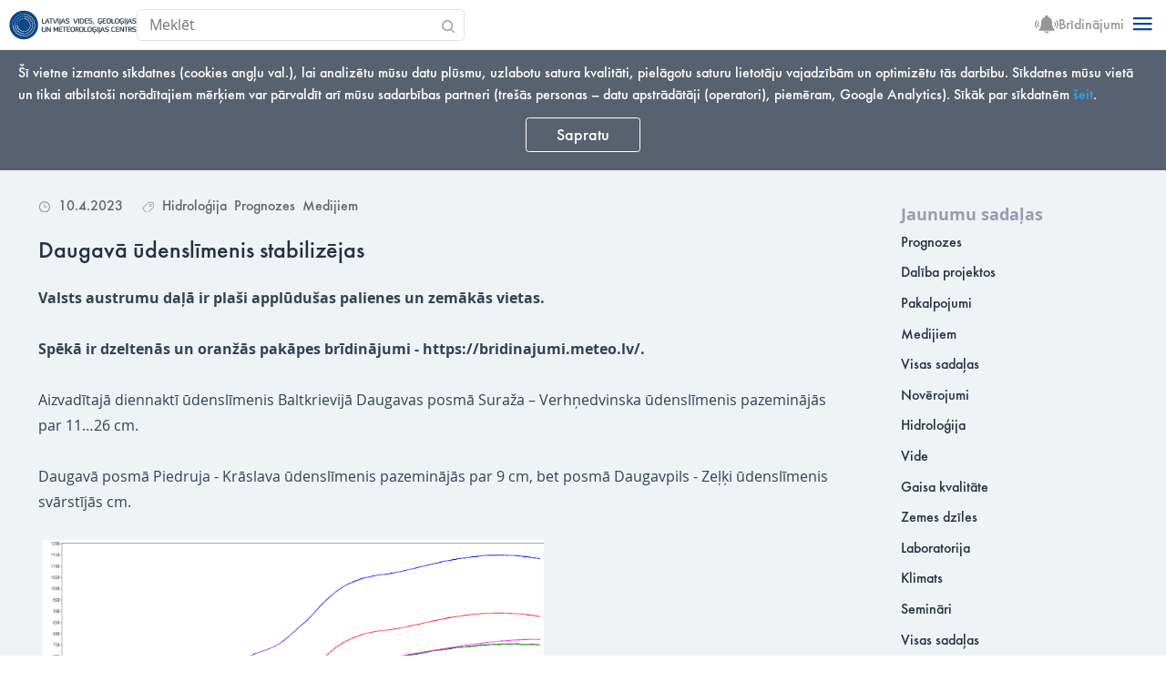

--- FILE ---
content_type: text/html
request_url: https://videscentrs.lvgmc.lv/jaunumi/211227154
body_size: 839
content:
<!doctype html><html><head><meta charset="utf-8"><meta name="viewport" content="width=device-width,initial-scale=1,maximum-scale=1,user-scalable=no"><title>LVĢMC Latvijas Vides ģeoloģijas un meteoroloģijas centrs</title><link href="https://api.tiles.mapbox.com/mapbox-gl-js/v0.51.0/mapbox-gl.css" rel="stylesheet"/><link rel="apple-touch-icon" sizes="180x180" href="/images/apple-touch-icon.png"><link rel="icon" type="image/png" sizes="32x32" href="/images/favicon-32x32.png"><link rel="icon" type="image/png" sizes="16x16" href="/images/favicon-16x16.png"><link rel="manifest" href="/manifest/site.webmanifest"><link rel="mask-icon" href="/images/safari-pinned-tab.svg" color="#5bbad5"><meta name="msapplication-TileColor" content="#da532c"><meta name="theme-color" content="#ffffff"><script async src="https://www.googletagmanager.com/gtag/js?id=G-9E48BHR5XK"></script><script>window.dataLayer = window.dataLayer || [];
  function gtag(){dataLayer.push(arguments);}
  gtag('js', new Date());

  gtag('config', 'G-9E48BHR5XK');</script><meta property="fb:app_id" content="226624484558094"/><meta property="og:url" content="https://videscentrs.lvgmc.lv"/><meta property="og:type" content="website"/><meta property="og:title" content="Latvijas Vides, ģeoloģijas un meteoroloģijas centrs"/><meta property="og:description" content=""/><meta property="og:image" content="https://videscentrs.lvgmc.lv/images/LVGMC_1300-AM.png"/><style>.ie-not-supported {
        display: none;
        margin: 20px;
        color: #0B4787;
      }</style><script defer="defer" src="/scripts/index.0249d70a.js"></script></head><body><div id="root"></div></body></html>

--- FILE ---
content_type: image/svg+xml
request_url: https://videscentrs.lvgmc.lv/images/LVGMC-logo.svg
body_size: 75510
content:
<?xml version="1.0" encoding="UTF-8"?>
<svg width="190px" height="43px" viewBox="0 0 190 43" version="1.1" xmlns="http://www.w3.org/2000/svg" xmlns:xlink="http://www.w3.org/1999/xlink">
    <!-- Generator: Sketch 48.1 (47250) - http://www.bohemiancoding.com/sketch -->
    <title>LVGMC-logo</title>
    <desc>Created with Sketch.</desc>
    <defs></defs>
    <g id="Meteo-hederis" stroke="none" stroke-width="1" fill="none" fill-rule="evenodd" transform="translate(-45.000000, -18.000000)">
        <g id="Logo-dalja">
            <g transform="translate(45.000000, 0.000000)">
                <g id="Logo/Dark" transform="translate(0.500000, 18.000000)">
                    <g id="LVGMC-logo" transform="translate(0.000000, 0.100000)">
                        <g id="detalja">
                            <circle id="new_vector_shape_done" fill="#0B4787" fill-rule="nonzero" cx="21.3818182" cy="21.3818182" r="21.3818182"></circle>
                            <path d="M11.8363636,33.9818182 C11.1787773,33.9797182 10.9247727,33.66405 10.4522727,33.5045455 C10.1731636,33.4103318 9.73731818,33.6879136 9.40227273,33.6954545 C9.28686818,33.5350909 9.18931364,33.4869818 9.16363636,33.2181818 C9.73636364,32.8584136 8.89932273,31.5495409 8.87727273,31.0227273 C8.28259091,30.9629727 8.14876364,30.4721455 7.73181818,30.2590909 C7.40307273,30.0910909 7.04616818,30.2632909 6.72954545,30.2113636 L6.49090909,29.8772727 C6.62616818,29.6325273 6.72687273,29.4522136 6.87272727,29.2090909 L6.96818182,29.2090909 C7.14143182,28.8616364 6.84304091,28.3998273 6.77727273,28.2545455 L6.77727273,27.3954545 L6.63409091,27.3954545 C6.56211818,27.2904545 6.47535,27.2891182 6.39545455,27.2045455 C6.18545455,26.9825182 6.13104545,26.5060091 5.87045455,26.3454545 C5.44568182,26.0836227 4.89471818,26.3613955 4.86818182,25.6772727 C5.07169091,25.5451636 5.44682727,25.2415227 5.53636364,25.0090909 L5.53636364,24.1022727 C5.59812273,23.9209091 5.71066364,23.6822727 5.72727273,23.4340909 C5.49818182,23.2582636 5.29772727,22.8761591 5.15454545,22.6227273 C5.07770455,22.4867045 5.145,22.3604182 5.05909091,22.2409091 C4.59031364,21.5853273 4.28772273,22.1599636 4.29545455,20.8090909 C4.47681818,20.6140773 4.45772727,20.5155682 4.86818182,20.5227273 C4.89415453,20.5483272 4.92757282,20.5650363 4.96363636,20.5704545 C5.05527273,20.7422727 5.06481818,20.9904545 5.05909091,21.2863636 C5.56070455,21.5884773 5.64957273,21.92925 5.91818182,22.4795455 C6.08522727,22.82175 6.48279545,23.0586682 6.72954545,23.3386364 C6.65671364,23.6944909 6.42981818,23.7743864 6.34772727,24.0545455 L6.34772727,24.8181818 C6.27565909,25.1364273 6.13467273,25.3401273 6.10909091,25.6772727 L6.25227273,25.6772727 C6.32462727,25.7822727 6.40986818,25.7834182 6.49090909,25.8681818 C6.72400909,26.1121636 6.78624545,26.5295864 7.06363636,26.7272727 C7.45757727,27.0079091 7.73344091,26.7716591 7.73181818,27.4909091 C7.28270455,27.6852545 7.69974545,28.35 7.73181818,28.6363636 C7.75720909,28.8635455 7.68218182,29.3981864 7.68409091,29.4 C7.79787273,29.5293409 7.96558636,29.4894409 8.11363636,29.5909091 C8.31327815,29.7392183 8.50448473,29.8985571 8.68636364,30.0681818 C8.71729091,30.0955773 8.75003182,30.24105 8.78181818,30.2590909 L9.49772727,30.2590909 C9.66849545,30.4729091 9.74590909,30.4901864 9.73636364,30.9272727 C9.62011696,31.0376991 9.5823721,31.207551 9.64090909,31.3568182 C9.71469545,31.5477273 9.94512273,31.7873182 10.0227273,31.9772727 C10.1231455,32.2233545 10.0439182,32.6225455 10.1181818,32.7409091 C10.3103318,32.8632818 10.5848591,32.7439636 10.8340909,32.8363636 C11.03235,32.9098636 11.2739455,33.1322727 11.4545455,33.2181818 C11.7577091,33.3619364 12.1103182,33.1280727 12.4090909,33.1227273 C12.5519477,33.4198049 12.6176071,33.7481023 12.6,34.0772727 C12.69975,34.1285318 13.2029864,34.6472318 13.2681818,34.7454545 C13.3396773,34.8531273 13.3075091,35.1603 13.4113636,35.2227273 L13.6977273,35.2227273 C13.9312091,34.9629 14.7673909,35.3871955 15.1295455,35.4136364 C15.2607955,35.2350409 15.4369091,35.1309955 15.75,35.1272727 C15.8746636,35.3277273 16.0674818,35.8407955 16.2272727,35.9863636 C16.3890682,36.1337455 16.6170136,36.1406182 16.8,36.2727273 C17.0139136,36.4271727 17.0785364,36.7752 17.3727273,36.8454545 C17.6581364,36.3431727 18.3285136,36.7751045 18.8522727,36.5590909 C19.1428364,36.4392 19.0728682,36.1860545 19.5681818,36.1772727 C19.7941392,36.5347313 20.1058583,36.8300441 20.475,37.0363636 C20.6521636,37.1280955 20.8384909,37.1189318 21,37.2272727 C21.1846091,37.3513636 21.2951455,37.6943318 21.4772727,37.8 L22.8136364,37.8 C23.0151409,37.6674136 23.2800273,37.7792864 23.5772727,37.7045455 C24.21615,37.5438955 24.9549682,37.4162727 25.5340909,37.2272727 L25.8204545,37.2272727 C26.4981818,36.9664909 27.2461636,36.7757727 27.9204545,36.4636364 C28.8088845,36.0335566 29.6556671,35.5222916 30.45,34.9363636 C30.7840909,34.6977273 31.1988409,34.5354545 31.5,34.2681818 C33.4116682,32.5713818 35.0392636,30.5797227 36.1772727,28.1113636 C36.4959955,27.4201773 36.7083818,26.6360182 36.9409091,25.9159091 C37.0256727,25.6534091 36.9531273,25.5108955 37.0363636,25.2477273 C37.1969182,24.7401 37.28235,24.0329727 37.4181818,23.4818182 L37.4181818,22.7181818 C37.4990318,22.3415182 37.6377273,21.5908636 37.5136364,21.0954545 C37.2505636,20.04135 36.6801273,19.2945136 36.3681818,18.2318182 C36.2524909,17.8378773 36.4776682,17.2215273 36.5590909,16.9431818 C36.6858545,16.5097227 36.4827273,15.6315409 36.3681818,15.3681818 C35.8151182,14.0979682 34.5026182,13.65735 33.8863636,12.5522727 C33.4828773,11.8288227 33.5458773,10.8054545 33.0272727,10.2136364 C32.7579,9.90608182 32.14155,9.41926364 31.7386364,9.25909091 L31.4522727,9.25909091 C31.0635818,9.1119 30.5820136,8.97606818 30.2590909,8.78181818 L30.0681818,8.78181818 C29.5968273,8.46681818 29.3011091,7.95451364 28.9227273,7.54090909 C28.3742287,6.91556819 27.6642152,6.45323384 26.8704545,6.20454545 C25.9904591,5.94128182 25.0027909,6.57586364 24.2454545,6.3 C23.5417636,6.04370455 22.9075636,5.60394545 22.2409091,5.34545455 C21.63,5.10844091 20.9966591,5.55144545 21,4.62954545 C21.2401636,4.46412273 21.6624545,4.47681818 22.0977273,4.48636364 C22.2953182,4.65407727 22.6161409,4.65045 22.8613636,4.77272727 C23.3329091,5.00773636 23.8159091,5.34946364 24.3409091,5.53636364 C24.6895091,5.66045455 25.3701,5.50180909 25.5818182,5.44090909 C25.9492227,5.33524091 27.0956318,5.44014545 27.3477273,5.53636364 C28.1325093,5.85004754 28.8346808,6.33993462 29.4,6.96818182 C29.7764727,7.38006818 30.0657,7.90602273 30.5454545,8.20909091 C30.9441682,8.4609 31.6362136,8.37136364 32.0727273,8.59090909 C32.5690909,8.84080909 33.1467818,9.23799545 33.5045455,9.64090909 C33.9255955,10.1150318 34.1238545,10.8548045 34.3636364,11.5022727 C34.4691136,11.7871091 34.4063045,11.9873727 34.5545455,12.2181818 C34.8910227,12.7420364 35.4403636,13.0467273 35.8909091,13.4590909 C36.4310246,13.9666215 36.8544259,14.5854387 37.1318182,15.2727273 C37.2951409,15.6911045 37.3659682,16.4429045 37.2272727,16.8477273 L37.2272727,17.4681818 C37.1804045,17.6047773 37.0352182,18.0531273 37.1318182,18.3272727 C37.3467818,18.9371318 37.695,19.5153955 37.9909091,20.0454545 C38.1257864,20.2871455 38.1882136,20.7880909 38.2772727,21.0477273 C38.4526227,21.5590773 38.1839182,22.4105318 38.1818182,22.8613636 C38.1740864,24.5573045 37.5607909,26.83065 36.9409091,27.9681818 C36.8530909,28.1292136 36.9347045,28.2854727 36.8454545,28.4454545 C36.5146091,29.0386091 36.1559864,29.7054545 35.7954545,30.2590909 L35.7954545,30.45 C32.8480091,34.8886364 28.4269364,38.5121864 21.0954545,38.5636364 C20.9020636,38.2400455 20.6328818,37.8668182 20.2840909,37.7045455 C20.0836364,37.6113818 19.9146818,37.6399227 19.7590909,37.5136364 C19.5872727,37.3742727 19.4979273,37.1859409 19.2340909,37.1318182 C18.9347455,37.4802273 18.4396227,37.1328682 17.9454545,37.3227273 C17.6113636,37.4513045 17.4950045,37.8985091 17.1340909,37.9909091 C17.02155,38.0606864 16.9542545,38.0119091 16.8,37.9909091 C16.6862182,37.6633091 16.5891409,37.0351227 16.3227273,36.8454545 C16.2053182,36.7618364 15.9646773,36.7404545 15.8454545,36.6545455 C15.6371727,36.5040136 15.5550818,36.1486364 15.2727273,36.0818182 C14.8951091,36.4808182 14.2934591,35.7154636 13.7931818,35.8909091 C13.4421955,36.0140455 13.3731818,36.3490909 12.8863636,36.3681818 L12.7431818,36.225 C12.5638227,35.9793 12.80895,35.7315955 12.6954545,35.3659091 C12.5230636,34.8103636 11.9102455,34.6651773 11.8363636,33.9818182 Z M19.4727273,4.53409091 C19.5919697,4.52446207 19.7106615,4.558374 19.8068182,4.62954545 C19.9248,4.74189545 19.9485682,4.81778182 19.95,5.05909091 C19.8860821,5.10880052 19.8366424,5.17472013 19.8068182,5.25 C19.4437864,5.30902722 19.0768624,5.34093366 18.7090909,5.34545455 C18.6375616,5.16332402 18.6050429,4.96821159 18.6136364,4.77272727 C18.7236955,4.73225455 18.8140909,4.61503636 18.9,4.58181818 C19.0835591,4.51060909 19.3364182,4.62181364 19.4727273,4.53409091 Z M16.6568182,5.05909091 C17.0789182,5.04811364 17.1913636,5.17688182 17.2772727,5.48863636 C17.2237399,5.54770424 17.1758069,5.61161489 17.1340909,5.67954545 C16.9443273,5.86892727 16.4735455,5.99845909 16.1318182,6.01363636 C15.9868227,5.82912273 15.8621591,5.82683182 15.8454545,5.48863636 L16.0840909,5.25 C16.2785318,5.15110909 16.5205091,5.20790455 16.6568182,5.05909091 Z M14.1272727,6.01363636 L14.5568182,6.01363636 C14.6626679,6.18512663 14.7126955,6.38523707 14.7,6.58636364 C14.32515,6.70501364 14.1344318,6.97362273 13.65,7.01590909 C13.5568364,6.91234091 13.4628136,6.78242727 13.3636364,6.68181818 C13.3683933,6.64554885 13.3852024,6.61193082 13.4113636,6.58636364 C13.5259091,6.19137273 13.8994227,6.27231818 14.1272727,6.01363636 Z M11.7886364,7.35 L12.2181818,7.35 C12.2830909,7.51647273 12.3709091,7.57164545 12.4090909,7.77954545 C12.0580091,8.05330909 11.9026091,8.39818636 11.2636364,8.4 C11.1987273,8.23352727 11.1109091,8.17835455 11.0727273,7.97045455 C11.2445455,7.84741364 11.6677909,7.51389545 11.7886364,7.35 Z M12.1227273,28.4454545 C12.1489773,28.6109727 12.2863364,28.7024182 12.2181818,28.9227273 C12.1904045,29.01255 12.0420682,29.2719 12.1227273,29.4954545 C12.2181818,29.7599591 12.3833182,30.0756273 12.4090909,30.45 C12.7707682,30.4807364 13.0997045,30.6430091 13.3636364,30.7363636 C13.6954364,30.8537727 13.9496318,30.6523636 14.2227273,30.6409091 C14.2724467,30.704817 14.3383634,30.7542544 14.4136364,30.7840909 C14.4241364,30.9490364 14.3532136,31.1898682 14.4136364,31.3568182 C14.5271318,31.6701955 14.8306773,31.9035818 14.9863636,32.1681818 C15.0436364,32.2653545 14.94045,32.3984182 15.0340909,32.4545455 L15.2727273,32.4545455 C15.5192864,32.1932864 15.9548455,32.5815 16.3227273,32.5022727 C16.5613636,32.4510136 16.5715773,32.2815818 16.8954545,32.2636364 C16.9677136,32.3526 17.1326591,32.3999455 17.1818182,32.5022727 C17.2611409,32.6676 17.1887864,32.7993273 17.2772727,32.9318182 C17.4830727,33.2396591 17.9508955,33.3103909 18.0409091,33.7431818 C18.28365,33.7092 18.4710273,33.5713636 18.6613636,33.5045455 L19.2340909,33.5045455 C19.5639818,33.3810273 19.5463227,33.1374273 20.0454545,33.1227273 C20.2806545,33.6993682 20.6277273,33.6705409 21.0954545,33.9818182 C21.2985818,34.1169818 21.3171,34.3503682 21.6204545,34.4113636 C21.9188455,34.2337227 22.4944364,34.4910682 22.8613636,34.3636364 C23.3053227,34.2094773 23.9209091,34.2490909 24.3886364,34.0772727 C25.8099545,33.5556136 27.0327273,33.1469727 28.1590909,32.3590909 C28.3449409,32.2290818 28.5616227,32.2148591 28.7318182,32.0727273 C29.8272545,31.1576045 30.9291818,30.1678364 31.7863636,29.0181818 C31.8531818,28.9280727 31.81605,28.8159136 31.8818182,28.7318182 C31.9459636,28.6498227 32.0007545,28.5401455 32.0727273,28.4454545 L32.1681818,28.4454545 L32.1681818,28.2545455 L32.2636364,28.2545455 C32.3319818,28.1642455 32.2931318,28.0701273 32.3590909,27.9681818 L32.4545455,27.9681818 L32.4545455,27.7772727 C32.6671227,27.42915 32.9217955,26.9945455 33.1227273,26.6318182 C33.2119773,26.4707864 33.1317,26.3174864 33.2181818,26.1545455 C33.4014756,25.7669317 33.5608648,25.368459 33.6954545,24.9613636 L33.6954545,24.6272727 C33.9722727,23.8617273 34.0772727,22.9612091 34.0772727,21.9068182 L34.0772727,20.8568182 C33.9019227,20.3911909 33.4917545,19.9680409 33.3136364,19.4727273 C33.0272727,18.6765409 33.6498273,17.6018182 33.3136364,16.7522727 C33.0790091,16.1593091 32.5630773,15.6615136 32.0727273,15.3204545 C31.8637773,15.1751727 31.6317273,15.0569045 31.5,14.8431818 C30.9228818,13.9070591 30.9845455,12.6601364 30.0681818,12.0272727 C29.5483364,11.6681727 28.5768,11.7236318 28.0636364,11.3590909 C27.1898455,10.7386364 27.0018955,9.77349545 25.8204545,9.35454545 C25.1365227,9.11199545 24.1022727,9.68605909 23.4340909,9.45 C22.8709091,9.25135909 22.3476273,8.89025455 21.8113636,8.68636364 C21.5440909,8.5848 21.2652682,8.68178182 21.0477273,8.54318182 C20.9376682,8.43818182 20.9123727,8.38090909 20.9045455,8.16136364 C21.2188773,7.92177273 21.2688,7.90879091 21.8590909,7.92272727 C22.01115,8.085 23.4544227,8.6667 23.7681818,8.73409091 C24.0711545,8.79909545 24.5216045,8.64875455 24.7227273,8.59090909 C25.0397318,8.49965455 25.9372909,8.60360455 26.1545455,8.68636364 C26.778032,8.93521089 27.3340043,9.32766194 27.7772727,9.83181818 C28.0574318,10.1490136 28.2051,10.5763636 28.5886364,10.7863636 C28.8502773,10.9295455 29.0820409,10.8603409 29.4,10.9772727 C30.1046455,11.2364318 30.8091,11.5653682 31.2136364,12.1227273 C31.4780455,12.4870773 31.62075,13.0027227 31.7863636,13.4590909 C31.8982364,13.7674091 31.82025,13.9835182 31.9772727,14.2227273 C32.2593409,14.6522727 32.7510273,14.8370727 33.1227273,15.1772727 C33.5402455,15.5590909 33.8681318,16.1725773 34.0772727,16.7522727 C34.1822727,17.0419773 34.1870455,18.1518273 34.0772727,18.4704545 C34.0405227,18.5770773 33.8973409,18.8971364 33.9818182,19.1386364 C34.1929636,19.7419091 34.5826091,20.2426636 34.8409091,20.8090909 L34.8409091,22.575 C34.7422091,24.0784091 34.2890864,25.8573955 33.6954545,26.9181818 C33.5736545,27.1359136 33.6102136,27.3106909 33.5045455,27.5386364 C33.3678545,27.8334955 33.1095545,28.1763682 32.9318182,28.4454545 C32.8273909,28.6035273 32.8502045,28.7688545 32.7409091,28.9227273 C30.3046227,32.3525045 26.9199,35.0997818 21.0954545,35.1272727 C20.8980545,34.7969045 20.0671227,34.1118273 19.6159091,34.0772727 C19.3834773,34.3169591 18.9859091,34.1306318 18.6613636,34.2681818 C18.58605,34.3001591 18.0455864,34.8372818 17.9454545,34.9363636 C17.7148364,34.8785182 17.5743273,34.8027273 17.5636364,34.5068182 C17.4666545,34.3893136 17.5473136,34.2962455 17.4681818,34.125 L16.6090909,33.2659091 L16.6090909,33.2181818 L15.7977273,33.2181818 C15.4716545,32.8609909 15.0652091,33.4071818 14.8909091,33.5045455 L14.4136364,33.5045455 C14.3798455,33.40785 14.2912636,33.3518182 14.2704545,33.2659091 C14.2298864,33.0984818 14.4065727,32.8242409 14.3181818,32.5977273 C14.2908818,32.5277591 13.6983955,31.5898227 13.65,31.5477273 C13.5566455,31.4872091 13.4049682,31.5502091 13.2681818,31.5 C13.0565591,31.4222045 12.6864818,31.0846773 12.3136364,31.2136364 C12.1469727,31.2709091 11.9848909,31.3799182 11.7409091,31.4045455 C11.6532404,31.2867375 11.5575593,31.1751095 11.4545455,31.0704545 C11.6947091,30.2989909 11.5761545,29.9039045 11.3113636,29.1613636 C10.9003364,29.0092091 10.6651364,28.6774091 10.3090909,28.5409091 C10.0626273,28.4464091 9.68968636,28.61565 9.49772727,28.4931818 C9.37239545,28.3737682 9.35149091,28.2753545 9.35454545,28.0159091 C9.88660909,27.6397227 9.65885455,27.0360682 9.64090909,26.25 C9.28486364,26.0409545 9.21241364,25.6670591 8.97272727,25.4863636 C8.53067727,25.1531318 8.00949545,25.5858273 8.01818182,24.7227273 C8.62660909,24.4584136 8.64321818,23.6298682 8.87727273,23.0045455 C8.50414091,22.7716364 8.48934545,22.3679591 8.20909091,22.05 C8.08671818,21.9112091 7.86946364,21.7922727 7.73181818,21.6681818 L7.73181818,20.7136364 C7.94181818,20.6133136 7.93723636,20.5227273 8.30454545,20.5227273 C8.35017273,20.6361273 8.46156818,20.7066682 8.49545455,20.8090909 L8.49545455,21.3818182 C8.53688182,21.4541727 8.72655,21.5059091 8.78181818,21.5727273 C8.96241818,21.7912227 8.97826364,22.1250273 9.16363636,22.3363636 C9.44379545,22.65585 9.72729545,22.5577227 9.73636364,23.1954545 C9.2946,23.3897045 9.50526818,23.73525 9.35454545,24.2454545 C9.30443182,24.4152682 9.18587727,24.5347773 9.16363636,24.7704545 C9.54774545,24.9548727 9.64329545,25.3821273 9.975,25.5818182 C10.1787,25.7044773 10.4809091,25.6645773 10.5954545,25.8681818 L10.5954545,26.2022727 C10.3212136,26.4027273 10.4110364,26.8090773 10.5,27.1090909 C10.5739773,27.3587045 10.3593955,27.6602455 10.4045455,27.7772727 C10.4549455,27.90795 10.7672727,27.8882864 10.8818182,27.9681818 C11.3371364,28.2849 11.3289273,28.4072727 12.1227273,28.4454545 Z M19.1386364,8.01818182 L19.7590909,8.01818182 C19.8789818,8.19696818 19.9487591,8.21224091 19.95,8.54318182 C19.8190364,8.63577273 19.8535909,8.6709 19.6159091,8.68636364 C19.5109091,8.80090909 19.0283864,8.86285909 18.8522727,8.87727273 C18.6882818,8.67233182 18.6057136,8.67424091 18.6136364,8.25681818 C18.7237909,8.19448636 19.0475727,8.11764545 19.1386364,8.01818182 Z M16.8954545,8.59090909 C17.1031636,8.60675455 17.21475,8.66727273 17.2772727,8.82954545 C17.3485773,8.90705455 17.3513455,8.92614545 17.3727273,9.06818182 C17.3212588,9.11993458 17.2877938,9.18686444 17.2772727,9.25909091 C16.8852409,9.37363636 16.6726636,9.54144545 16.1318182,9.54545455 C16.0826591,9.41181818 16.0593682,9.44532273 16.0363636,9.25909091 C15.9695455,9.15218182 16.0103045,9.10273636 16.0363636,8.97272727 C16.2449318,8.90170909 16.7522727,8.75385 16.8954545,8.59090909 Z M9.73636364,8.97272727 L10.1659091,8.97272727 C10.2724364,9.14187273 10.3137682,9.22921364 10.3090909,9.54545455 C9.91610455,9.72490909 9.95772273,10.1119773 9.35454545,10.1181818 C9.22873636,9.93051818 9.16105909,9.89806364 9.16363636,9.54545455 C9.4079285,9.41666332 9.60757241,9.21701941 9.73636364,8.97272727 Z M14.4136364,9.78409091 L14.7954545,9.83181818 C14.856962,9.98350315 14.8893449,10.1454173 14.8909091,10.3090909 C14.5821136,10.4975182 14.3152227,10.8333273 13.8886364,10.8818182 C13.7950909,10.7617364 13.7109955,10.76145 13.65,10.5954545 C13.4090727,10.1966455 14.2066909,9.93471818 14.4136364,9.78409091 Z M8.01818182,10.8818182 L8.4,10.8818182 C8.51349545,11.0511545 8.58403636,11.0529682 8.59090909,11.3590909 C8.27495455,11.634 8.27963182,12.1163318 7.68409091,12.1227273 C7.55627727,11.9528182 7.46072727,11.9535818 7.44545455,11.6454545 C7.66838388,11.4165766 7.8608792,11.1599162 8.01818182,10.8818182 Z M12.2181818,11.3590909 L12.6477273,11.3590909 C12.7498636,11.5213636 12.7934864,11.5826455 12.7909091,11.8840909 C12.5039727,12.1091727 12.3248045,12.4881273 11.8363636,12.5045455 C11.3590909,11.8920136 11.9372591,11.7630545 12.2181818,11.3590909 Z M13.2681818,26.1545455 C13.5708682,26.20065 13.6398818,26.4285955 13.8409091,26.5363636 C14.2485,26.7549545 14.6199136,26.2355864 14.6045455,27.1090909 C14.4698591,27.2297455 14.6557091,27.8688136 14.7477273,28.1113636 C14.9742409,28.1877273 15.2400818,28.1533636 15.4636364,28.2545455 L15.4636364,28.35 C15.5220545,28.37205 15.9341318,28.2569318 16.1318182,28.2545455 C16.2708955,28.6504909 16.4192318,29.4807545 16.8477273,29.5909091 C16.8921136,29.5659 17.9626364,29.4954545 18.1363636,29.4954545 C18.3482727,29.8451045 18.6136364,30.4314818 19.0431818,30.5454545 C19.2504136,30.3235227 19.6183909,30.4977273 19.8545455,30.3545455 L19.8545455,30.2590909 C19.9880504,30.1442666 20.155953,30.0771056 20.3318182,30.0681818 C20.3961545,30.1503682 20.4497045,30.0968182 20.5227273,30.1636364 C20.5386364,30.2272727 20.5545455,30.2909091 20.5704545,30.3545455 C20.7176455,30.5513727 20.9012045,30.5233091 21.1431818,30.6409091 C21.2538136,30.69465 21.3555682,30.8856545 21.4772727,30.9272727 C21.8380909,31.0507909 22.1106136,30.8376409 22.4318182,30.8318182 C23.3577273,30.8149227 24.1926682,30.4524818 24.8659091,30.1636364 L25.1045455,30.1636364 C27.4992136,28.8809182 28.6459091,27.6419182 29.9727273,25.2954545 C30.1385318,25.0022182 30.1286045,24.62355 30.2590909,24.2931818 C30.4044682,23.9253 30.5225455,23.3653636 30.6409091,22.9568182 L30.6409091,22.2409091 C30.6923591,22.0895182 30.8401227,21.5758773 30.7363636,21.2863636 C30.5721818,20.8281818 30.2377091,20.4348136 30.0681818,19.95 C29.8718318,19.3887273 30.3667636,18.6010364 30.0681818,17.9454545 C29.7889773,17.3324455 29.1389318,17.0915182 28.7318182,16.6090909 C28.3881818,16.2016909 28.4822045,15.4224955 28.1590909,14.9863636 C27.6834409,14.3443364 26.7599182,14.4860864 26.1545455,14.0318182 C25.7892409,13.7576727 25.5499364,13.1905773 25.2,12.8863636 C24.9772091,12.6926864 24.1940045,12.4238864 23.6727273,12.6 C23.5437682,12.6435273 23.1274909,12.7891909 22.8613636,12.6954545 C22.5168733,12.5591909 22.182015,12.3997346 21.8590909,12.2181818 C21.5023773,12.0326182 21.0503045,12.3018 21,11.7886364 C20.9719364,11.7427227 20.9949409,11.6973818 21,11.55 C21.1575,11.4606545 21.2426455,11.3824773 21.4772727,11.3590909 C21.6216,11.5080955 21.9416591,11.4582682 22.1454545,11.55 C22.5028364,11.7109364 23.0012045,12.1237773 23.6727273,11.9318182 C23.84655,11.8820864 24.3163773,11.7436773 24.6272727,11.8363636 C25.2107864,12.0102818 25.8253227,12.3566864 26.1545455,12.7909091 C26.3359091,13.0307864 26.4154227,13.3109455 26.6795455,13.4590909 C26.9388955,13.6045636 27.1759091,13.5306818 27.4909091,13.65 C27.9673071,13.8329847 28.3928524,14.1275929 28.7318182,14.5090909 C28.96635,14.78505 29.08605,15.2855182 29.2090909,15.6545455 C29.2714227,15.8416364 29.2056545,15.9871091 29.3045455,16.1318182 C29.3904545,16.2569591 29.5735364,16.3148045 29.6863636,16.4181818 C30.1236409,16.8190909 30.6175227,17.2323136 30.8318182,17.85 C30.9209727,18.1068682 31.0322727,18.6818864 30.9272727,19.0431818 C30.8854636,19.1872227 30.7320682,19.6247864 30.8318182,19.9022727 C30.9535227,20.24085 31.2787364,20.5737955 31.4045455,20.9045455 C31.5439091,21.2708045 31.4166682,21.7901727 31.4045455,22.1454545 C31.35615,23.5677273 30.9995318,24.6419727 30.5454545,25.6295455 C28.9687364,29.05875 26.0568,31.5900136 21.0477273,31.5954545 C20.9130409,31.3398273 20.3795455,31.05585 20.0454545,31.0227273 C19.8896727,31.1573182 19.7161364,31.03695 19.4727273,31.1181818 C19.0961591,31.2438955 19.2035455,31.5907773 18.6136364,31.5954545 C18.4890682,31.3959545 18.4425818,31.0998545 18.3272727,30.9272727 C18.1799864,30.7067727 17.8702364,30.5735182 17.7068182,30.3545455 C17.4889909,30.3916773 17.1864955,30.2661545 16.9431818,30.3068182 C16.6472727,30.3563591 16.4412818,30.7693909 16.0840909,30.4977273 C15.8740909,30.2723591 16.0673864,30.1949455 15.9886364,29.8772727 C15.8978666,29.5995493 15.7328123,29.3519678 15.5113636,29.1613636 C15.1736455,28.8713727 14.6403409,28.9410545 14.175,29.0181818 C14.0809773,28.9079318 14.0008909,28.9329409 13.9363636,28.7795455 C13.7715136,28.5761318 14.0822182,27.5523818 13.65,27.2045455 C13.6309091,27.1891773 12.9818182,26.8227273 12.9818182,26.8227273 C12.6826636,26.7183 12.5718409,26.9727818 12.3613636,26.7272727 C12.1173818,26.4013909 12.4802045,26.2193591 12.5522727,25.9636364 C12.5363636,25.6614273 12.5204545,25.3591545 12.5045455,25.0568182 C12.2425227,24.9284318 12.2270591,24.6973364 12.0272727,24.5318182 C11.655,24.2233091 11.2594364,24.5986364 11.2636364,23.8636364 C11.6504182,23.6166955 11.8330227,23.1497318 11.8363636,22.5272727 C11.7092182,22.4716227 11.1897545,21.7354773 11.1681818,21.5727273 C11.1161591,21.4652455 11.1636955,20.9305091 11.1681818,20.6659091 C11.3373273,20.5593818 11.4246682,20.51805 11.7409091,20.5227273 C11.8208134,20.8016851 11.8530845,21.0921242 11.8363636,21.3818182 C11.9582591,21.4350818 12.7724864,22.4916682 12.7909091,22.6704545 C12.4867909,22.8964909 12.4490864,23.4829636 12.3136364,23.8636364 C12.5602909,24.0068182 12.6271091,24.2887909 12.8386364,24.4363636 L13.3636364,24.6272727 L13.3636364,25.1045455 C13.1860909,25.2167045 13.2569182,25.8733364 13.2681818,26.1545455 Z M19.3295455,11.55 L19.7590909,11.55 C19.8789818,11.7287864 19.9487591,11.7440591 19.95,12.075 C19.6540909,12.28395 19.2754227,12.40995 18.7568182,12.4090909 C18.6502909,12.2399455 18.6089591,12.1526045 18.6136364,11.8363636 C18.6874227,11.8102091 19.2840136,11.5999227 19.3295455,11.55 Z M16.9909091,12.3136364 L17.2772727,12.3136364 C17.4030818,12.5013 17.4707591,12.5337545 17.4681818,12.8863636 C17.1619636,13.0738364 16.8811364,13.3433045 16.4181818,13.3636364 C16.2881727,13.1950636 16.1735318,13.1654727 16.1318182,12.8863636 C16.2772909,12.7813636 16.4011909,12.5923636 16.5613636,12.5045455 C16.7215364,12.4167273 16.8777,12.4425 16.9909091,12.3136364 Z M6.72954545,13.0295455 C7.04521364,13.0829045 7.16453182,13.1746364 7.15909091,13.5545455 C6.82433182,13.86 6.98221364,14.3247682 6.3,14.3181818 C6.18650455,14.1488455 6.11596364,14.1470318 6.10909091,13.8409091 C6.37722273,13.5545455 6.38934545,13.3225909 6.72954545,13.0295455 Z M10.5,13.2681818 L10.8818182,13.2681818 C10.9894909,13.4387591 11.0631818,13.4511682 11.0727273,13.7454545 C10.6693364,13.9976455 10.8211091,14.5090909 10.1181818,14.5090909 C10.0456364,14.3254364 9.95409545,14.2823864 9.92727273,14.0318182 C10.1362227,13.86 10.3581545,13.4997545 10.5,13.2681818 Z M14.8431818,13.6977273 C15.0969,13.7168182 15.2453318,13.77075 15.2727273,14.0318182 C15.33105,14.1339545 15.2912455,14.1640227 15.2727273,14.3181818 C14.8897636,14.4916227 14.8919591,14.8789773 14.3181818,14.8909091 C14.2569,14.8033773 14.2242545,14.8092 14.175,14.7 C14.09625,14.6140909 14.0916682,14.5801091 14.0795455,14.4136364 C14.3341227,14.175 14.5840227,13.9363636 14.8431818,13.6977273 Z M5.63181818,15.3681818 L5.775,15.3681818 C5.91751364,15.5468727 6.06241364,15.5495455 6.10909091,15.8454545 C5.82625909,16.1851773 5.98862727,16.7045455 5.44090909,16.8 C5.23730455,16.56585 5.14108636,16.5804545 5.15454545,16.0840909 C5.29963636,15.9516 5.24599091,15.79935 5.34545455,15.6068182 C5.39795455,15.5051591 5.55259091,15.4482682 5.63181818,15.3681818 Z M9.21136364,15.4636364 L9.49772727,15.4636364 C9.63451364,15.645 9.72977727,15.6478636 9.73636364,15.9886364 C9.40399091,16.2921818 9.59318182,16.7986636 8.925,16.8 C8.83909091,16.6773409 8.80930909,16.7217273 8.78181818,16.5136364 C8.61534545,16.2177273 9.06818182,15.6537818 9.21136364,15.4636364 Z M12.9818182,15.6545455 L13.3636364,15.6545455 C13.4894455,15.8422091 13.5571227,15.8746636 13.5545455,16.2272727 C13.2460364,16.3883045 13.3014955,16.8354136 12.8863636,16.8954545 C12.84045,16.9235182 12.7951091,16.9005136 12.6477273,16.8954545 C12.5412,16.7263091 12.4998682,16.6389682 12.5045455,16.3227273 C12.6702545,16.2316636 12.9090818,15.8322818 12.9818182,15.6545455 Z M4.77272727,17.9454545 L5.25,17.9454545 C5.29667727,18.0728864 5.31118636,18.02745 5.34545455,18.1840909 C5.45303182,18.3512318 5.30145,19.1363455 5.15454545,19.2340909 C5.06033182,19.2967091 4.87992273,19.2877364 4.725,19.2818182 C4.61341364,19.1295682 4.52378182,19.0996909 4.48636364,18.8522727 C4.58019545,18.7411636 4.71640909,18.0965591 4.77272727,17.9454545 Z M8.30454545,17.9454545 L8.68636364,17.9454545 C8.76272727,18.1254818 8.84863636,18.1207091 8.87727273,18.375 C8.51616818,18.7437409 9.02856818,19.2913636 8.16136364,19.2818182 C8.02390909,19.0844182 8.00863636,18.8460682 8.01818182,18.4704545 C8.09950909,18.3945682 8.23648636,18.05265 8.30454545,17.9454545 Z M11.8363636,17.9454545 L12.1704545,17.9454545 C12.2956909,18.1186091 12.3943909,18.165 12.4090909,18.4704545 C12.06975,18.8067409 12.3804545,19.2907909 11.6454545,19.2818182 C11.5319591,19.1124818 11.4614182,19.1106682 11.4545455,18.8045455 C11.4912,18.7701818 11.8026682,18.0267818 11.8363636,17.9454545 Z" id="new_vector_shape_done-2" fill="#E7E7E8"></path>
                        </g>
                        <path d="M48.3,11.6454545 C48.8647091,11.6223545 49.4995773,11.7206727 49.6363636,12.1227273 C49.8001636,12.3522955 49.6840909,13.2758182 49.6840909,13.7454545 C49.6840909,15.0739909 49.5059727,16.98585 49.7318182,18.1840909 L52.3090909,18.1840909 C52.5608045,18.0348955 52.9971273,18.1517318 53.2159091,17.9931818 C53.5904727,17.5503682 53.7060682,16.41255 53.9318182,15.7977273 C54.3536318,14.6492182 54.7342091,13.5136909 55.3636364,12.6 C55.6152545,12.2347909 55.9486773,11.5821682 56.4613636,11.5022727 L57.0818182,12.1227273 C57.3628042,12.4862415 57.6179745,12.8689969 57.8454545,13.2681818 C58.5249,14.5146273 58.7857773,16.03875 59.2772727,17.4681818 C59.3817,17.7720136 59.9419227,19.0350682 59.8977273,19.1863636 C59.7457636,19.3001455 59.4400227,19.3148455 59.2772727,19.2818182 C58.4451955,19.1127682 58.2015,18.7397318 57.9409091,18.0409091 C57.8740909,17.8613591 57.7752955,17.1966136 57.6545455,17.1340909 L55.0772727,17.1340909 C55.0613,17.1818182 55.0453909,17.2295455 55.0295455,17.2772727 C54.7527273,17.6781818 54.7408909,18.2826955 54.5045455,18.7090909 C54.3557318,18.9776045 54.0514227,19.0791682 53.8363636,19.2818182 L53.3113636,19.3295455 C53.0998364,19.2902182 52.8585273,19.1316682 52.5954545,19.1863636 C52.0122273,19.3076864 50.1472364,19.3271591 49.4931818,19.2340909 C49.0778591,19.1750045 48.6021136,19.2066955 48.3954545,18.9477273 C48.1405909,18.6284318 48.3,17.5041682 48.3,16.9909091 L48.3,11.6454545 Z M81.3272727,17.1340909 L78.7022727,17.1340909 L78.6545455,17.1818182 C78.5652208,17.7754872 78.3539704,18.3442383 78.0340909,18.8522727 C77.9016,19.0431818 77.6304136,19.1245091 77.4613636,19.2818182 C77.0439409,19.2962318 76.7470773,19.32315 76.4113636,19.1863636 C77.1246955,17.57175 77.4554455,15.6387 78.1772727,13.9840909 C78.6129273,12.9855409 79.2419727,12.2288727 79.9431818,11.5022727 C79.9794533,11.5070225 80.0130736,11.5238326 80.0386364,11.55 C80.4755318,11.7138 80.7396545,12.2372727 80.9931818,12.6 C81.9005727,13.8981818 82.2913636,15.5988 82.8545455,17.2772727 C82.9587818,17.5877864 83.5641545,19.0699091 83.5227273,19.1863636 C83.265,19.4131636 82.7252045,19.2972818 82.4727273,19.1863636 C81.8196273,18.8994273 81.4338,17.9291318 81.3272727,17.1340909 Z M178.022727,17.1340909 C177.987409,17.4338182 177.827045,17.7036682 177.736364,17.9454545 C177.377455,18.9059182 177.137864,19.5204545 175.827273,19.2340909 C175.811045,19.1863636 175.795773,19.1386364 175.779545,19.0909091 C176.241545,18.6012273 176.500227,16.9370727 176.781818,16.1795455 C177.2715,14.8647545 177.651409,13.4581364 178.404545,12.4090909 C178.653682,12.0624955 179.0145,11.8031455 179.311364,11.5022727 C179.347686,11.5068545 179.381359,11.5236909 179.406818,11.55 C179.913682,11.7418636 180.218182,12.40785 180.504545,12.8386364 C181.263409,13.9816091 181.592727,15.4478864 182.079545,16.8954545 C182.265682,17.4479455 182.414591,18.0956045 182.652273,18.6613636 C182.724818,18.8331818 182.847955,18.9613773 182.890909,19.1863636 L182.747727,19.2340909 C182.610273,19.3223864 182.336318,19.3052045 182.222727,19.2818182 C181.283455,19.0895727 181.131682,18.5563636 180.838636,17.7545455 C180.762273,17.5445455 180.767045,17.3391273 180.647727,17.1818182 C180.349909,16.9940591 178.523864,17.1288409 178.022727,17.1340909 Z M71.7340909,11.7409091 C71.6994409,12.2351727 71.1980182,13.2613091 71.0181818,13.7454545 C70.4556682,15.2601273 70.1271136,16.80105 69.3477273,18.0409091 C69.0813136,18.4647273 68.5481045,19.3783227 68.0113636,19.4727273 C67.8672273,19.2608182 67.5913636,19.1498045 67.4386364,18.9477273 C67.0109045,18.3826364 66.5413636,17.7665727 66.2454545,17.0863636 C65.7205182,15.5272727 65.1955182,13.9681818 64.6704545,12.4090909 L64.575,12.4090909 C64.2676364,12.915 63.3353318,12.8052273 62.5227273,12.7909091 C62.3494773,13.3159091 62.475,14.2227273 62.475,14.8431818 L62.475,19.3295455 C62.4387285,19.3342952 62.4051082,19.3511054 62.3795455,19.3772727 C61.9700455,19.30005 61.2409636,19.2317045 61.0909091,18.9 L61.0909091,12.8386364 C60.6841773,12.7019455 59.9636864,12.7869955 59.4681818,12.7909091 C58.9927227,12.4186364 58.8344591,12.4421182 58.7522727,11.6454545 C58.8132414,11.6203214 58.8775586,11.6042421 58.9431818,11.5977273 C59.2979864,11.8236682 60.0771818,11.7409091 60.6136364,11.7409091 L63.9545455,11.7409091 C64.4937682,11.6190136 65.2596,11.5278545 65.7204545,11.8363636 C66.15,12.1235864 66.2382955,12.6872455 66.4363636,13.2204545 C66.7865864,14.1632591 67.1376682,15.1936909 67.4863636,16.1318182 C67.6192364,16.4893909 67.8311455,17.4214091 68.1545455,17.5159091 C68.2545818,17.1531818 68.5019045,16.80735 68.6318182,16.4659091 C68.9879591,15.5295 69.2500773,14.5555773 69.5863636,13.65 C69.8299636,12.9940364 69.9126273,12.1906909 70.4454545,11.8363636 C70.8216409,11.5861773 71.2705636,11.6961409 71.7340909,11.7409091 Z M74.7886364,11.5977273 C75.2683909,11.7504545 75.9350455,11.6522318 76.125,12.075 L76.125,20.1409091 C76.0173273,20.2832318 76.0307864,20.5023955 75.9340909,20.6659091 C75.7644682,20.9528455 75.4978636,21.0662455 75.2659091,21.2863636 C74.4331636,21.33915 74.2903636,21.1972091 73.7386364,20.9045455 L73.7386364,20.8090909 C74.7569455,20.7184091 74.7409091,19.4543045 74.7409091,18.3272727 L74.7409091,13.6022727 C74.7409091,13.0104545 74.6290364,11.9430818 74.7886364,11.5977273 Z M86.0045455,11.5977273 C87.3403364,11.5583045 89.7057,11.6513727 89.2977273,13.2204545 C89.2235288,13.4517032 89.1276482,13.6754246 89.0113636,13.8886364 L88.9636364,13.8409091 C88.7753045,13.5621818 88.7614636,13.2617864 88.4863636,13.0772727 C87.8094955,12.6231955 85.4005091,12.4385864 85.0977273,13.3159091 C84.9259091,13.5247636 85.0381636,13.8495955 85.0977273,14.0795455 C86.6324455,15.0384818 88.9677409,14.3938773 89.5363636,16.4181818 C90.1308545,18.5343136 87.6965727,19.78305 85.6227273,19.2818182 C85.1191091,19.1601136 84.72975,19.2046909 84.3340909,18.9954545 C84.0426682,18.8412955 83.9282182,18.5563636 83.7136364,18.3272727 C83.6975045,17.7435682 83.8237909,17.4912818 84,17.1340909 L84.0954545,17.1340909 C84.2415,18.4109864 87.4806545,18.6835091 88.0090909,17.6113636 C88.1486455,17.3282455 88.02255,16.8368455 87.9613636,16.6090909 C87.7616727,16.4822318 87.5788773,16.2693682 87.3409091,16.1795455 C85.7604682,15.58305 84.1474773,16.1483318 83.6181818,14.4136364 C83.5184301,14.0383333 83.5184301,13.6434849 83.6181818,13.2681818 C83.74065,12.8617364 83.7917182,12.5696455 84.0477273,12.3136364 C84.2840727,12.0771955 84.7596273,11.8529727 85.0977273,11.7409091 C85.3701545,11.6506091 85.7682955,11.7386182 86.0045455,11.5977273 Z M120.081818,11.5977273 C121.154727,11.5770136 122.303045,11.59095 122.945455,12.0272727 C123.124909,12.1494545 123.226091,12.3948682 123.375,12.5522727 C123.394091,13.0746955 123.3645,13.6118182 123.088636,13.8409091 L123.088636,13.8886364 C123.072409,13.8726955 123.057136,13.85685 123.040909,13.8409091 C122.853818,13.5545455 122.841409,13.2636955 122.563636,13.0772727 C122.050091,12.7326818 120.374864,12.5352818 119.652273,12.8386364 C119.418409,12.9365727 119.294318,13.1515364 119.127273,13.3159091 C119.096389,13.5712325 119.112566,13.8300544 119.175,14.0795455 C119.324864,14.1743318 119.434636,14.3401364 119.604545,14.4136364 C120.644045,14.8646591 122.031955,14.6463545 122.897727,15.2727273 C123.20352,15.5238503 123.434622,15.8539956 123.565909,16.2272727 C123.622227,16.3990909 123.584045,16.6139591 123.661364,16.7522727 C123.654682,18.7694182 122.380364,19.3026273 120.368182,19.3295455 C119.733409,19.3380409 118.930636,19.2702682 118.411364,18.9954545 C118.116409,18.8393864 118.006636,18.56085 117.790909,18.3272727 C117.774682,17.7435682 117.900682,17.4912818 118.077273,17.1340909 L118.172727,17.1340909 C118.2615,17.9005909 119.009864,18.0695455 119.7,18.2318182 C120.656455,18.4571864 121.973727,18.1220455 122.086364,17.4681818 C122.209028,17.2623436 122.209028,17.0058383 122.086364,16.8 C121.783773,15.8072727 119.375455,16.0426636 118.506818,15.5113636 C117.399545,14.8336364 117.254455,12.9207273 118.363636,12.1227273 C118.6815,11.8943045 119.183591,11.7489273 119.604545,11.6454545 C119.776364,11.6032636 119.966318,11.6672182 120.081818,11.5977273 Z M134.447727,11.5977273 C135.643773,11.5736727 136.767273,11.6721818 137.454545,12.1704545 C137.614909,12.2870045 137.700818,12.5037818 137.836364,12.6477273 C137.878364,13.1345455 137.790545,13.4045864 137.693182,13.7931818 C137.634701,13.8344082 137.570342,13.8665876 137.502273,13.8886364 L137.502273,13.8409091 C137.319,13.6055182 137.228318,13.3375773 136.977273,13.1727273 C135.908182,12.4701818 133.642091,12.4510909 133.254545,13.7454545 C133.103727,14.24955 133.104682,16.7236364 133.254545,17.2295455 C133.332818,17.4931909 133.5705,17.8522909 133.779545,17.9931818 C134.461091,18.4527955 136.2585,18.3414955 136.5,17.6113636 C136.695682,17.3650909 136.696636,16.9073864 136.690909,16.4659091 C136.3845,16.3623409 135.8385,16.4143636 135.45,16.4181818 C135.383182,16.3759909 135.182727,16.3664455 135.115909,16.3227273 C134.721682,16.1952955 134.585182,15.6466227 134.638636,15.225 L134.781818,15.225 C135.317318,15.5794227 137.430682,15.3025091 138.122727,15.3681818 L138.122727,17.2772727 C137.995773,17.4726682 138.031091,17.7699136 137.931818,17.9931818 C137.729455,18.4490727 137.204455,18.8964682 136.738636,19.0909091 C135.009955,19.8130227 132.531955,19.2453545 131.965909,17.8977273 C131.681455,17.2191409 131.775,16.1134909 131.775,15.1772727 C131.775,14.4749182 131.715818,13.7044091 131.918182,13.1727273 C132.183545,12.4754318 132.862227,11.9809773 133.588636,11.7409091 C133.854,11.6530909 134.222455,11.7346091 134.447727,11.5977273 Z M147.381818,11.5977273 C149.151545,11.5712864 150.4125,11.8924909 150.913636,13.125 C151.1265,13.65 151.056818,14.47005 151.056818,15.1772727 C151.056818,17.6567045 151.044409,18.6995455 149.1,19.2818182 C148.568717,19.4135108 148.015377,19.4297855 147.477273,19.3295455 C147.049636,19.23495 146.698364,19.32 146.331818,19.1863636 C144.696682,18.5883409 144.709091,17.5159091 144.709091,15.3204545 C144.709091,14.6281227 144.615545,13.7701773 144.804545,13.2204545 C145.062273,12.4693227 145.698955,11.9740091 146.475,11.7409091 C146.746091,11.6595818 147.150818,11.7373773 147.381818,11.5977273 Z M159.695455,11.5977273 C161.515773,11.5705227 162.873136,11.8923 163.322727,13.2204545 C163.503136,13.7538545 163.418182,14.5554818 163.418182,15.225 C163.418182,17.6505 163.402909,18.7593 161.461364,19.2818182 C160.929468,19.4089692 160.377085,19.4252158 159.838636,19.3295455 C159.2955,19.2094636 158.884091,19.2765682 158.454545,19.0909091 C157.004591,18.4645364 157.070455,17.2639091 157.070455,15.225 C157.070455,14.4171682 157.015091,13.5576 157.261364,12.9818182 C157.519091,12.3783545 158.174864,11.9413636 158.836364,11.7409091 C159.093136,11.6634 159.474955,11.7307909 159.695455,11.5977273 Z M167.045455,15.225 C167.821819,15.3151908 168.602523,15.362989 169.384091,15.3681818 C169.680955,15.3681818 170.301409,15.3029864 170.434091,15.3681818 C170.595409,15.4737545 170.538136,16.9281 170.529545,17.2772727 C170.407364,17.4741955 170.433136,17.7794591 170.338636,17.9931818 C170.133409,18.4595727 169.616045,18.8887364 169.145455,19.0909091 C167.311773,19.8779318 164.778409,19.1916136 164.277273,17.6590909 C164.065364,17.0108591 164.181818,16.0185136 164.181818,15.225 C164.181818,14.5840227 164.100682,13.8235364 164.277273,13.3159091 C164.768864,11.8980273 166.692273,11.23605 168.620455,11.7409091 C169.087227,11.8629955 169.468091,11.8874318 169.813636,12.1227273 C170.2155,12.3961091 170.606864,13.6977273 169.909091,13.8886364 C169.687636,13.0094045 167.754682,12.3772091 166.568182,12.7909091 C166.055591,12.9696 165.749182,13.4234864 165.613636,13.9840909 L165.613636,15.1295455 C165.613636,16.2920864 165.491455,17.5270773 166.186364,17.9931818 C166.640727,18.2978727 168.067773,18.3784364 168.572727,18.0409091 C169.002273,17.7545455 169.113,17.2086409 169.097727,16.4659091 C168.791318,16.3623409 168.245318,16.4143636 167.856818,16.4181818 C167.751818,16.3486909 167.499818,16.3044 167.379545,16.275 C167.177182,15.9604773 167.042591,15.7853182 167.045455,15.225 Z M174.156818,11.5977273 C174.635045,11.7387136 175.147636,11.6687455 175.397727,12.0272727 C175.618227,12.3149727 175.493182,13.9285364 175.493182,14.4613636 L175.493182,15.8454545 C175.493182,17.5922727 175.970455,21.2386364 174.347727,21.2863636 C173.977364,21.5414182 173.190818,21.0583227 173.106818,20.8090909 C174.065182,20.7286227 174.109091,19.4307273 174.109091,18.375 L174.109091,13.6022727 C174.109091,13.0085455 173.991682,11.9462318 174.156818,11.5977273 Z M185.325,11.5977273 C186.465682,11.5752 187.614955,11.6109 188.284091,12.075 C188.427273,12.1743682 188.498864,12.3782591 188.618182,12.5045455 C188.662789,12.978908 188.580429,13.4565998 188.379545,13.8886364 L188.284091,13.8886364 C188.216318,12.8048455 186.056182,12.37425 184.943182,12.8386364 C184.665409,12.9546136 184.559455,13.1631818 184.370455,13.3636364 C184.350221,13.6220197 184.382696,13.8818203 184.465909,14.1272727 C186.102,15.0436364 188.106545,14.3270591 188.809091,16.3227273 C188.882591,16.5302455 189.0315,17.2671545 188.904545,17.6113636 C188.807057,17.879743 188.678938,18.1359818 188.522727,18.375 C187.806818,19.3601864 184.922182,19.7459182 183.606818,18.9477273 C183.108545,18.6452318 182.758227,17.6627182 183.368182,17.1818182 L183.368182,17.1340909 C183.384409,17.1500318 183.399682,17.1658773 183.415909,17.1818182 C183.583909,17.4077591 183.612545,17.6929773 183.845455,17.85 C184.615773,18.3687955 187.259864,18.59865 187.377273,17.3727273 C187.614,16.9785955 187.247455,16.5600273 187.043182,16.4181818 C186.195545,15.8289409 184.59,16.0164136 183.702273,15.4636364 C182.574955,14.7616636 182.616,12.7934864 183.702273,12.075 C184.015364,11.8679591 184.498364,11.7443455 184.895455,11.6454545 C185.054864,11.6057455 185.22,11.6619682 185.325,11.5977273 Z M72.1159091,11.6454545 C72.6731727,11.6229273 73.3166318,11.7237273 73.4522727,12.1227273 C73.6115864,12.3796909 73.5,13.7080364 73.5,14.1272727 L73.5,19.3295455 L73.4045455,19.3295455 C73.08735,19.4557364 72.2629091,19.1527636 72.1636364,18.8522727 C71.9903864,18.6040909 72.1159091,17.5401545 72.1159091,17.0386364 L72.1159091,11.6454545 Z M102.136364,11.7409091 C102.1125,12.0407318 101.943545,12.2305909 101.85,12.4568182 C101.689636,12.8455091 101.603727,13.2860318 101.468182,13.65 C100.895455,15.1875818 100.550864,16.7823409 99.75,18.0409091 C99.4779545,18.4687364 98.9596364,19.3767 98.4136364,19.4727273 C98.2704545,19.2545182 97.9955455,19.1518091 97.8409091,18.9477273 C97.5850909,18.6096273 97.2987273,18.2532955 97.0772727,17.8977273 C96.3842727,16.7855864 96.1322727,15.3468955 95.6454545,14.0318182 C95.4421364,13.4826682 95.3256818,12.8343409 95.0727273,12.2659091 C94.9973182,12.0969545 94.8751364,11.9805 94.8340909,11.7409091 C95.3018182,11.7109364 95.7399545,11.5805455 96.1227273,11.8363636 C96.5837727,12.1439182 96.6744545,12.7444227 96.8863636,13.3159091 C97.1889545,14.1313773 97.4896364,15.0259773 97.7931818,15.8454545 C97.9497273,16.2689864 98.1950455,17.3760682 98.5568182,17.5159091 L98.5568182,17.4681818 C98.8479545,17.1420136 98.9138182,16.6310455 99.0818182,16.1795455 C99.3853636,15.3634091 99.6841364,14.4724364 99.9886364,13.65 C100.317,12.7632273 100.393364,11.8769318 101.372727,11.6454545 C101.672455,11.5745318 101.880545,11.7160909 102.136364,11.7409091 Z M102.518182,11.6454545 C103.221682,11.6256 103.564364,11.7943636 103.902273,12.1227273 L103.902273,19.3295455 L103.806818,19.3295455 C103.4985,19.4685273 102.624136,19.1217409 102.518182,18.8522727 L102.518182,11.6454545 Z M151.915909,11.6454545 C152.500091,11.6217818 153.158727,11.7075 153.3,12.1227273 C153.515727,12.4316182 153.395455,13.3125682 153.395455,13.7931818 L153.395455,18.1840909 C154.576227,18.1923955 155.850545,18.1696773 156.831818,18.0409091 C156.857174,18.1018041 156.873262,18.166155 156.879545,18.2318182 C156.662864,18.5999864 156.806045,19.01025 156.402273,19.1863636 C156.120682,19.3091182 155.573727,19.2340909 155.209091,19.2340909 C154.187727,19.2340909 152.061,19.5345818 151.963636,18.6136364 C151.809955,18.3654545 151.915909,17.1089864 151.915909,16.7045455 L151.915909,11.6454545 Z M171.436364,11.6454545 C171.980455,11.6228318 172.628591,11.6992909 172.772727,12.075 C173.024727,12.3709091 172.868182,13.4920227 172.868182,13.9840909 L172.868182,19.2818182 L172.725,19.3295455 C172.431955,19.4885727 171.575727,19.0881409 171.484091,18.8045455 C171.327545,18.5519727 171.436364,17.2596136 171.436364,16.8477273 L171.436364,11.6454545 Z M104.904545,11.7409091 C107.373955,11.7088364 110.037136,11.4545455 110.965909,12.9818182 C111.347727,13.6098136 111.252273,14.7557455 111.252273,15.75 C111.252273,16.42095 111.313364,17.1627273 111.109091,17.6590909 C110.529682,19.0662818 109.109318,19.2340909 107.1,19.2340909 C106.3335,19.2340909 105.21,19.3633364 105,18.8045455 C104.752773,18.5147455 104.904545,17.4266591 104.904545,16.9431818 L104.904545,11.7409091 Z M112.159091,11.7409091 L115.643182,11.7409091 C116.155773,11.7409091 116.889818,11.6484136 117.313636,11.7886364 C117.216273,12.3165955 117.042545,12.4912773 116.740909,12.7909091 L113.590909,12.7909091 C113.433409,13.2608318 113.539364,14.0890909 113.543182,14.6522727 C114.153136,14.8551136 115.521955,14.7038182 116.263636,14.7 C116.378182,14.6160955 116.766682,14.5701818 116.836364,14.6045455 C116.867185,14.6459356 116.883914,14.6961223 116.884091,14.7477273 C116.658818,15.1317409 116.8125,15.4991455 116.359091,15.6545455 C116.0565,15.8853545 114.161727,15.7557273 113.590909,15.75 C113.387591,16.3593818 113.539364,17.4254182 113.543182,18.1363636 C113.828591,18.2308636 114.324,18.1840909 114.688636,18.1840909 L117.265909,18.1840909 C117.271034,18.2202466 117.287787,18.2537522 117.313636,18.2795455 C117.254455,18.6333955 117.152318,19.0336364 116.836364,19.1386364 C116.617773,19.3099773 116.015455,19.2340909 115.643182,19.2340909 C114.702,19.2340909 112.440682,19.4373136 112.206818,18.8045455 C111.974864,18.5342182 112.111364,17.5432091 112.111364,17.0863636 L112.111364,13.4590909 C112.111364,12.9340909 112.014,12.1758 112.159091,11.7409091 Z M139.029545,11.7409091 L144.184091,11.7409091 C144.185045,12.3657545 143.925409,12.4983409 143.611364,12.7909091 L140.461364,12.7909091 L140.461364,12.8863636 C140.322,13.1003727 140.406,14.4358773 140.461364,14.7 L143.181818,14.7 C143.307818,14.6161909 143.590364,14.57715 143.754545,14.5568182 C143.770773,14.5727591 143.786045,14.5886045 143.802273,14.6045455 C143.738318,15.0287455 143.690591,15.4827273 143.325,15.6068182 C143.013818,15.8881227 141.099955,15.7563955 140.461364,15.75 L140.461364,15.8454545 C140.307682,16.0850455 140.397409,17.8714773 140.461364,18.1840909 L144.136364,18.1840909 C144.170976,18.2919716 144.187112,18.4049249 144.184091,18.5181818 C143.991273,18.8045455 144.027545,19.1148682 143.611364,19.1863636 C143.399455,19.3240091 142.776136,19.2340909 142.465909,19.2340909 C141.455045,19.2340909 139.344545,19.51005 139.077273,18.7568182 C138.920727,18.5043409 139.029545,17.2117909 139.029545,16.8 L139.029545,11.7409091 Z M147.715909,12.6477273 C147.323591,12.8768182 146.748955,12.6529773 146.427273,13.0772727 C146.091273,13.5197045 145.990091,16.3116545 146.188636,17.1340909 C146.271682,17.4760091 146.252591,17.7618 146.475,17.9454545 C147.113591,18.4724591 149.139136,18.5181818 149.434091,17.6590909 C149.728091,17.2891091 149.625,16.3351364 149.625,15.7022727 C149.625,13.65 149.828318,12.6708273 147.715909,12.6477273 Z M160.077273,12.6477273 C159.939818,12.7286727 159.699273,12.6415227 159.504545,12.6954545 C159.116045,12.8032227 158.742818,13.0570364 158.597727,13.4113636 C158.400136,13.8936 158.502273,14.7389455 158.502273,15.3681818 C158.502273,17.0145818 158.256955,17.8780636 159.647727,18.2318182 C159.852955,18.2839364 160.197545,18.3972409 160.506818,18.3272727 C161.031818,18.2087182 161.5425,18.1371273 161.795455,17.7545455 C162.078,17.3270045 161.986364,16.4351727 161.986364,15.75 C161.986364,13.6722409 162.225955,12.6639545 160.077273,12.6477273 Z M106.384091,12.7909091 C106.239955,13.2273273 106.336364,13.9829455 106.336364,14.5090909 L106.336364,18.1363636 C106.806,18.2937682 107.6355,18.1881 108.197727,18.1840909 C108.302727,18.1213773 108.470727,18.1802727 108.627273,18.1363636 C108.903136,18.0587591 109.330773,17.8715727 109.486364,17.6590909 C109.907318,17.0821636 110.042864,14.0926227 109.581818,13.4113636 C109.074,12.6610909 107.655545,12.7728682 106.384091,12.7909091 Z M56.3181818,13.3159091 C55.9686273,14.0916682 55.5005182,15.0682636 55.4113636,16.0363636 C55.8812864,16.1937682 56.7100227,16.0881 57.2727273,16.0840909 C57.2987038,16.0584964 57.3321203,16.0417882 57.3681818,16.0363636 L57.3681818,15.9409091 C56.9768182,15.4617273 56.84175,13.5688636 56.3181818,13.3159091 Z M79.9431818,13.3159091 C79.5995455,14.0831727 79.1031818,15.0794318 79.0363636,16.0363636 L79.1318182,16.0363636 C79.3522227,16.1766818 80.5289864,16.0895318 80.8977273,16.0840909 C80.9295072,15.9919691 80.9456393,15.8951765 80.9454545,15.7977273 C80.8065682,15.6068182 80.8436045,15.3900409 80.7545455,15.1295455 C80.5742318,14.6022545 80.3796955,13.7753318 80.0386364,13.3636364 C80.0126598,13.3380419 79.9792434,13.3213336 79.9431818,13.3159091 Z M179.263636,13.3159091 C179.183455,13.6413136 178.989682,13.9363636 178.881818,14.2227273 C178.739591,14.6009182 178.725273,14.9317636 178.595455,15.3204545 C178.541045,15.4833955 178.331045,15.8676 178.404545,15.9886364 C178.567773,16.1648455 179.834455,16.0918227 180.218182,16.0840909 C180.244189,16.0585394 180.277591,16.0418386 180.313636,16.0363636 L180.313636,15.8454545 C180.130364,15.5965091 180.136091,15.2141182 180.027273,14.8909091 C179.820136,14.3660364 179.613318,13.8410364 179.406818,13.3159091 L179.263636,13.3159091 Z M124.234091,17.8977273 C124.63417,17.8833379 125.034569,17.9153698 125.427273,17.9931818 C125.549455,18.4131818 125.525591,19.0988318 125.522727,19.6636364 C125.429182,19.8086318 125.4645,20.0242636 125.379545,20.1886364 C125.279318,20.3822182 125.054045,20.4730909 124.902273,20.6181818 C124.445045,20.6328818 124.140545,20.6074909 123.9,20.4272727 C124.052727,20.2391318 124.286591,20.16315 124.377273,19.9022727 C124.617818,19.2134727 124.046045,18.5119773 124.234091,17.8977273 Z M134.495455,19.5681818 C134.879696,19.5549126 135.264164,19.5869516 135.640909,19.6636364 C135.67977,19.7334634 135.727938,19.797687 135.784091,19.8545455 C135.807,20.5812409 135.734455,21.1550182 135.306818,21.4295455 C134.9985,21.6852682 134.5365,21.5147864 134.209091,21.4295455 C134.192864,21.3818182 134.177591,21.3340909 134.161364,21.2863636 C134.376136,21.2178273 134.406682,21.0877227 134.543182,20.9522727 C134.5575,20.5460182 134.4105,19.8354545 134.495455,19.5681818 Z M166.902273,19.5681818 C167.286514,19.5549126 167.670982,19.5869516 168.047727,19.6636364 C168.193773,19.8993136 168.198545,20.2451455 168.190909,20.6659091 C167.9895,20.9645864 168.016227,21.2327182 167.713636,21.4295455 C167.408182,21.6829773 166.947136,21.5147864 166.615909,21.4295455 C166.599682,21.3818182 166.584409,21.3340909 166.568182,21.2863636 C167.329909,21.0763636 166.741909,20.11485 166.902273,19.5681818 Z M142.179545,31.6909091 C140.950091,31.8387682 140.589273,31.5273 140.222727,30.5454545 C140.129182,30.2938364 140.110091,29.7001091 139.888636,29.5909091 L137.359091,29.5909091 C136.693773,30.8976818 137.091818,31.91475 135.068182,31.6909091 C135.101591,31.4727 135.235227,31.3377273 135.306818,31.1659091 C135.540682,30.6065455 135.696273,29.9894318 135.879545,29.4477273 C136.449409,27.7628591 136.812136,26.1107318 137.740909,24.8181818 L138.6,23.9590909 C139.112591,24.1524818 139.455273,24.8107364 139.745455,25.2477273 C140.559682,26.4740318 140.808818,27.8838 141.368182,29.4 C141.536182,29.8549364 141.657409,30.3800318 141.845455,30.8795455 C141.945682,31.1458636 142.128,31.3611136 142.179545,31.6909091 Z M53.0727273,24.1022727 C53.66025,24.0819409 54.3136364,24.1989682 54.4568182,24.6272727 C54.5564727,24.7850591 54.5045455,25.1970409 54.5045455,25.4386364 L54.5045455,27.3954545 C54.5045455,28.2640909 54.67245,29.5105364 54.4090909,30.2113636 C53.9389773,31.4624864 51.8367818,32.3018182 50.0181818,31.6909091 C49.2866182,31.4451136 48.5883682,30.9968591 48.3,30.3068182 C48.0797864,29.7799091 48.1568182,28.9268318 48.1568182,28.2068182 L48.1568182,24.15 L48.2522727,24.0545455 C48.6892636,24.1862727 49.3126773,24.1445591 49.4931818,24.5318182 C49.7134909,24.7981364 49.5886364,25.7086773 49.5886364,26.1545455 C49.5886364,27.9405955 49.1812364,30.2092636 50.5909091,30.6409091 C51.6201955,30.9559091 52.7603045,30.5423045 53.025,29.7818182 C53.1872727,29.3145682 53.0727273,28.5240136 53.0727273,27.9681818 L53.0727273,24.1022727 Z M78.6068182,27.0613636 C78.6104455,27.4537773 78.4947545,27.6419182 78.4159091,27.9204545 C77.7457227,28.34475 76.4490682,28.2125455 75.3613636,28.2068182 C75.3453909,28.2545455 75.3294818,28.3022727 75.3136364,28.35 C75.1609091,28.5873 75.2504455,30.3326864 75.3136364,30.6409091 L78.9886364,30.6409091 C79.0204163,30.7330309 79.0365483,30.8298235 79.0363636,30.9272727 L78.8931818,31.3568182 C78.80775,31.4913136 78.6222818,31.5772227 78.5113636,31.6909091 L75.4568182,31.6909091 C74.8541182,31.6909091 74.2699364,31.71 73.9772727,31.4045455 C73.7914227,31.2104864 73.8818182,29.9560227 73.8818182,29.5431818 L73.8818182,24.2454545 C74.2928455,24.1096227 75.0054136,24.1977273 75.5045455,24.1977273 L78.8931818,24.1977273 C78.9091545,24.15 78.9250636,24.1022727 78.9409091,24.0545455 C78.9409091,24.0545455 80.1898364,24.1977273 80.4204545,24.1977273 L84.2386364,24.1977273 C84.4745714,24.1373672 84.7135439,24.0895727 84.9545455,24.0545455 L85.0022727,24.1022727 C84.9390271,24.3929162 84.8593538,24.6797401 84.7636364,24.9613636 C84.2074227,25.2936409 83.6220955,25.2532636 82.7113636,25.2477273 C82.5381136,25.7727273 82.6636364,26.6795455 82.6636364,27.3 L82.6636364,31.7863636 C82.6026677,31.8114967 82.5383505,31.827576 82.4727273,31.8340909 C82.3677273,31.7706136 82.2002045,31.8296045 82.0431818,31.7863636 C81.7848818,31.7151545 81.333,31.5352227 81.2318182,31.3090909 L81.2318182,25.2954545 C80.8376864,25.1629636 80.1388636,25.2438136 79.6568182,25.2477273 C79.5997222,25.2122844 79.5329669,25.1955956 79.4659091,25.2 C79.3158545,25.0062273 79.1556818,24.9220364 79.0363636,24.675 L78.9409091,24.675 C78.8836364,24.9314864 78.7353,25.1534182 78.4636364,25.2 C78.2885727,25.3098682 77.8193182,25.2477273 77.5568182,25.2477273 L75.3136364,25.2477273 L75.3136364,25.3431818 C75.1552773,25.6072091 75.2573182,26.8614818 75.3136364,27.1568182 L78.0818182,27.1568182 C78.1976045,27.0779727 78.4254545,27.0649909 78.6068182,27.0613636 Z M93.7840909,24.0545455 C95.4345,24.0300136 96.7355455,24.4463864 97.1727273,25.6295455 C97.3626818,26.1425182 97.2681818,26.97765 97.2681818,27.6340909 C97.2681818,30.2616682 97.2739091,31.2585955 95.1204545,31.7863636 C94.6851818,31.8929864 93.9578182,31.8770455 93.5454545,31.7863636 C92.9863773,31.6633227 92.5929136,31.7219318 92.1613636,31.5 C90.9474682,30.8757273 90.9204545,29.6414045 90.9204545,27.7772727 C90.9204545,27.0210818 90.84495,26.1559773 91.0636364,25.5818182 C91.3525773,24.8231455 92.0984591,24.3727909 92.925,24.15 C93.2075455,24.0736364 93.5635909,24.1874182 93.7840909,24.0545455 Z M106.861364,24.0545455 C108.498409,24.0311591 109.733591,24.4392273 110.202273,25.5818182 C110.417045,26.1048136 110.345455,26.9228591 110.345455,27.6340909 C110.345455,30.2768455 110.314909,31.2562091 108.15,31.7863636 C107.629654,31.8852244 107.095346,31.8852244 106.575,31.7863636 C106.237091,31.7116227 106.012773,31.7913273 105.715909,31.6909091 C104.907409,31.4173364 104.301273,30.8974909 104.045455,30.0681818 C103.859318,29.463 103.997727,28.5196227 103.997727,27.825 C103.997727,27.0613636 103.892727,26.0946955 104.140909,25.5340909 C104.468318,24.7929818 105.160364,24.3790909 106.002273,24.15 C106.271455,24.0766909 106.646591,24.1837909 106.861364,24.0545455 Z M119.222727,24.0545455 C120.711818,24.0329727 121.971818,24.3750818 122.468182,25.3431818 C122.748818,25.8909 122.706818,26.7123818 122.706818,27.5386364 C122.706818,30.2186182 122.729727,31.2136364 120.559091,31.7863636 C120.121909,31.9016727 119.352545,31.8785727 118.936364,31.7863636 C118.480091,31.6853727 118.169864,31.7423591 117.790909,31.5954545 C116.338091,31.0322727 116.359091,29.8221 116.359091,27.825 C116.359091,27.1186364 116.259818,26.2415045 116.454545,25.6772727 C116.713227,24.9274773 117.393818,24.4307318 118.172727,24.1977273 C118.467682,24.1096227 118.966909,24.2085136 119.222727,24.0545455 Z M128.386364,28.875 C127.809818,28.8822545 127.155,28.8818727 126.715909,28.7795455 C126.506864,28.4645455 126.322636,28.2539727 126.286364,27.7295455 C126.302591,27.7136045 126.317864,27.6977591 126.334091,27.6818182 C127.286727,27.8691955 128.827364,27.7177091 129.818182,27.825 L129.818182,29.7818182 C129.741818,29.9009455 129.780955,30.0533864 129.722727,30.2113636 C129.540797,30.7011994 129.206134,31.1195272 128.768182,31.4045455 C128.3205,31.6786909 127.856591,31.6548273 127.240909,31.7863636 C125.488364,32.1608318 123.963,31.2995455 123.565909,30.1159091 C123.399818,29.62155 123.470455,28.9212955 123.470455,28.3022727 C123.470455,26.7517091 123.399818,25.3747773 124.281818,24.7227273 C125.3595,23.9262545 127.9635,23.8077 129.15,24.6272727 C129.312273,24.73905 129.396273,24.9626045 129.531818,25.1045455 C129.592708,25.5485717 129.509036,26.0004045 129.293182,26.3931818 C129.261682,26.3772409 129.229227,26.3613955 129.197727,26.3454545 C129.137591,26.1981682 129.066,25.9782409 128.959091,25.8681818 C128.478955,25.3726773 126.462,24.8427136 125.570455,25.3909091 C124.797273,25.8661773 124.902273,27.0017045 124.902273,28.2545455 L124.902273,29.4 C124.978636,29.7274091 125.099864,30.1773818 125.331818,30.3545455 C125.923636,30.8068091 127.377409,30.8827909 128.004545,30.4022727 C128.352955,30.135 128.399727,29.5074818 128.386364,28.875 Z M133.493182,24.0545455 C133.939909,24.2021182 134.602364,24.1786364 134.781818,24.5795455 L134.781818,32.4545455 C134.632909,32.6965227 134.651045,33.0368182 134.495455,33.2659091 C134.119364,33.8203091 132.745773,34.0658182 132.395455,33.3136364 C133.454045,32.8885773 133.35,31.8294136 133.35,30.3545455 L133.35,24.15 C133.402753,24.1264552 133.451159,24.0941848 133.493182,24.0545455 Z M144.804545,24.0545455 C146.369045,24.0215182 147.126,24.1786364 147.906818,24.9613636 C147.965481,25.4361647 147.882456,25.9177116 147.668182,26.3454545 L147.572727,26.3454545 C147.464864,25.3580727 146.383364,25.2 145.281818,25.2 C144.887591,25.2 144.529636,25.1802409 144.231818,25.2954545 C143.964545,25.3988318 143.843318,25.6354636 143.659091,25.8204545 L143.659091,26.4409091 C143.831864,26.5686273 143.921591,26.7774818 144.136364,26.8704545 C144.462818,27.0117273 144.747273,26.9639045 145.138636,27.0613636 C146.479773,27.3954545 147.593727,27.4169318 148.05,28.6363636 C148.151182,28.9055455 148.301045,29.4792273 148.193182,29.925 C148.136155,30.1923467 148.039642,30.4497135 147.906818,30.6886364 C147.616636,31.1519727 147,31.5185182 146.427273,31.6909091 C145.219773,32.0544 142.869682,31.7783455 142.418182,30.975 C142.314136,30.7897227 142.318909,30.5427818 142.322727,30.2590909 C142.459227,30.1020682 142.566136,29.7710318 142.656818,29.5909091 L142.752273,29.5909091 C142.804773,30.5302773 143.718273,30.5213045 144.565909,30.6886364 C145.689409,30.9105682 146.969455,30.5626364 146.618182,29.1136364 C146.3385,28.93485 146.124682,28.7070955 145.759091,28.5886364 C144.047591,28.0342364 142.163318,28.5416727 142.179545,26.2022727 C142.173436,25.9913749 142.205782,25.7811272 142.275,25.5818182 C142.400045,25.2565091 142.483091,24.99 142.704545,24.7704545 C142.995682,24.4809409 143.550273,24.2681727 143.993182,24.15 C144.269045,24.0765 144.592636,24.1815 144.804545,24.0545455 Z M154.588636,24.0545455 C155.757955,24.0305864 156.849955,24.2115682 157.5,24.7227273 L157.786364,25.1522727 C157.833528,25.5804996 157.750356,26.0129921 157.547727,26.3931818 C157.5315,26.3772409 157.516227,26.3613955 157.5,26.3454545 C157.264227,26.0930727 157.134409,25.7676682 156.831818,25.5818182 C155.9985,25.0696091 153.956727,24.9783545 153.395455,25.7727273 C153.013636,26.3125227 153.109091,27.3966 153.109091,28.3022727 C153.109091,28.8177273 153.057545,29.3685955 153.204545,29.7818182 C153.600682,30.8910955 155.794227,31.0279773 156.831818,30.3545455 C157.120091,30.1674545 157.299545,29.6768182 157.547727,29.5431818 L157.547727,29.5909091 C158.147182,30.2181409 157.623136,31.0673045 157.118182,31.3568182 C155.982273,32.0077227 153.673227,31.9887273 152.631818,31.2613636 C152.259545,31.00125 151.922591,30.4924773 151.772727,30.0204545 C151.7565,29.5431818 151.740591,29.0659091 151.725,28.5886364 C151.725,27.2764227 151.606636,25.8586364 152.154545,25.1045455 C152.494364,24.6368182 153.195,24.3218182 153.825,24.15 C154.079864,24.0806045 154.391045,24.1739591 154.588636,24.0545455 Z M176.972737,24.0545455 C176.973682,24.3782318 176.903045,24.4982182 176.877273,24.7704545 C176.660591,24.9437045 176.626227,25.1625818 176.256818,25.2 C175.973318,25.3813636 175.079864,25.2541227 174.681818,25.2477273 C174.512864,25.7604136 174.634091,26.6450864 174.634091,27.2522727 L174.634091,31.6431818 C174.660818,31.6771636 174.702818,31.6451864 174.681818,31.7386364 L174.634091,31.7386364 C174.617864,31.7704227 174.602591,31.8023045 174.586364,31.8340909 C174.133909,31.7534318 173.412273,31.7175409 173.25,31.3568182 L173.25,25.2954545 C172.843364,25.1587636 172.122682,25.2438136 171.627273,25.2477273 C171.444,25.1082682 171.237818,25.1088409 171.15,24.8659091 C170.986773,24.6934227 170.964818,24.3857727 170.911364,24.1022727 C170.987768,24.0734349 171.068381,24.0573121 171.15,24.0545455 C171.392455,24.2618727 172.272545,24.1977273 172.772727,24.1977273 L176.256818,24.1977273 C176.491918,24.1337613 176.73111,24.0859228 176.972737,24.0545455 Z M185.563636,24.0545455 C186.736773,24.0217091 188.524636,24.1233682 188.618182,25.1522727 C188.838682,25.4751 188.486455,26.1332591 188.379545,26.3454545 L188.284091,26.3454545 C188.196273,25.4900864 187.296136,25.2079227 186.375,25.2 C185.525455,25.19265 184.540364,25.1593364 184.418182,25.8681818 C184.293136,26.04 184.354227,26.1915818 184.370455,26.4409091 C184.538455,26.5643318 184.644409,26.7792955 184.847727,26.8704545 C185.164636,27.0127773 185.472,26.9665773 185.85,27.0613636 C187.185409,27.3964091 188.177182,27.4101545 188.713636,28.5409091 C188.832,28.7911909 189.085909,29.5772591 188.904545,30.0681818 C188.807057,30.3365612 188.678938,30.5928 188.522727,30.8318182 C187.808727,31.8137591 185.155091,32.2311818 183.75,31.5 C183.183955,31.2053318 182.644636,30.2072591 183.368182,29.6386364 L183.368182,29.5909091 C183.384409,29.60685 183.399682,29.6226955 183.415909,29.6386364 C183.5925,29.8951227 183.638318,30.1827273 183.893182,30.3545455 C184.469727,30.7430455 186.269045,30.8986364 186.9,30.5454545 C187.104273,30.4309091 187.219773,30.1862591 187.377273,30.0204545 C187.404,29.7503182 187.479409,29.4118364 187.329545,29.2090909 C187.025045,28.3966773 184.281682,28.3717636 183.463636,27.7772727 C182.807864,27.3007636 182.672318,25.8082364 183.177273,25.0568182 C183.3615,24.7826727 183.776727,24.4875273 184.084091,24.3409091 C184.426773,24.1776818 185.296364,24.2149091 185.563636,24.0545455 Z M111.252273,24.1022424 C111.779182,24.1000773 112.483636,24.2168182 112.636364,24.5795455 L112.636364,30.5931818 C113.212909,30.78495 114.856636,30.6444409 115.595455,30.6409091 C115.707136,30.5572909 116.044091,30.5072727 116.120455,30.5454545 C116.155987,30.6025125 116.172683,30.6692971 116.168182,30.7363636 C116.088955,30.8637955 116.134773,31.0522227 116.072727,31.2136364 C115.992545,31.4215364 115.785409,31.5419045 115.643182,31.6909091 C114.226636,31.7081864 112.000636,31.9648636 111.252273,31.2613636 L111.252273,24.1022424 Z M130.725,24.1022727 C131.4495,24.0847091 131.805545,24.2859273 132.156818,24.6272727 L132.156818,29.5431818 C132.156818,30.2312182 132.303818,31.2454227 132.109091,31.8340909 C131.606045,31.7554364 131.069591,31.7345318 130.820455,31.4045455 C130.563682,31.0636773 130.725,29.9334955 130.725,29.4 L130.725,24.1022727 Z M55.4113636,24.1977273 C55.9146955,24.1997318 56.4879955,24.1605 56.8431818,24.3409091 C57.4262182,24.6368182 57.7395955,25.5116591 58.0840909,26.0590909 C58.7761364,27.1586318 59.64,28.2242864 60.2318182,29.4 L60.3272727,29.4 L60.3272727,29.2090909 C60.1399909,28.92855 60.2318182,28.2144545 60.2318182,27.7772727 L60.2318182,24.2454545 C60.3556846,24.2090607 60.4846227,24.1929434 60.6136364,24.1977273 C60.7873636,24.3055909 61.0265727,24.2594864 61.2340909,24.3409091 C61.4210864,24.4143136 61.5293318,24.5946273 61.6636364,24.7227273 L61.6636364,31.7863636 L61.5681818,31.7863636 C61.1686091,31.9898727 60.2434636,31.5859091 59.9931818,31.4045455 C59.7998864,31.2644182 59.7422318,31.0418182 59.6113636,30.8318182 C58.9582636,29.7818182 58.2414,28.7132045 57.5590909,27.6818182 C57.2990727,27.2887364 57.1326955,26.7039818 56.7477273,26.4409091 L56.7477273,26.6795455 C56.8997864,26.9208545 56.7954545,27.6245455 56.7954545,27.9681818 L56.7954545,30.6886364 C56.7954545,31.0527955 56.8431818,31.5499227 56.7477273,31.8340909 C56.2016318,31.7372045 55.545,31.7122909 55.3636364,31.2613636 L55.3636364,25.8681818 C55.3636364,25.3577864 55.26885,24.6184909 55.4113636,24.1977273 Z M65.625,24.1977273 C66.0515864,24.2000182 66.6112364,24.1213636 66.9613636,24.2454545 C67.4392091,24.4152682 67.5668318,24.9845591 67.7727273,25.4386364 C68.2073318,26.3970955 68.7321409,27.3591818 69.1568182,28.35 C69.1930897,28.3452502 69.22671,28.3284401 69.2522727,28.3022727 C69.4695273,28.0578136 69.5226955,27.7026273 69.6818182,27.3954545 C70.0413955,26.7012136 70.4263636,25.9477909 70.7795455,25.2477273 C71.0380364,24.7351364 70.9609091,24.1797818 71.7818182,24.1977273 C72.1636364,24.4223318 72.5444045,24.2691273 72.7840909,24.6272727 C73.0202455,24.9388364 72.8795455,25.9455 72.8795455,26.4409091 L72.8795455,30.1159091 C72.8795455,30.6409091 72.9770045,31.3989136 72.8318182,31.8340909 C72.33975,31.7577273 71.7761864,31.7403545 71.5431818,31.4045455 C71.3636318,31.1678182 71.4477273,30.5103273 71.4477273,30.1159091 C71.4477273,29.0191364 71.4717818,27.8457136 71.4954545,26.8227273 L71.4,26.8227273 L71.4,26.9181818 C71.1558273,27.1920409 71.0989364,27.5712818 70.9227273,27.9204545 C70.6591773,28.4424955 70.3382591,29.0165591 70.0636364,29.5431818 C69.9115773,29.8347 69.8565955,30.32715 69.4909091,30.4022727 C69.2246864,30.2272091 68.8721727,30.2442 68.6318182,30.0681818 C68.3627318,29.8711636 68.3157682,29.5233273 68.1545455,29.2090909 C67.7737773,28.4670273 67.2718773,27.63285 67.0090909,26.8227273 L66.9613636,26.8227273 L66.9613636,27.1568182 C67.1030182,27.3811364 67.0090909,28.0266955 67.0090909,28.35 L67.0090909,30.7363636 C67.0090909,31.0870636 67.0528091,31.5625227 66.9613636,31.8340909 C66.4570773,31.7448409 65.7469909,31.7222182 65.5772727,31.3090909 L65.5772727,25.8681818 C65.5772727,25.3578818 65.4823909,24.6183 65.625,24.1977273 Z M90.3954545,30.6409091 C90.4015636,31.0063091 90.3179455,31.1443364 90.2522727,31.4045455 C90.1463182,31.4740364 90.0272864,31.6469045 89.9181818,31.6909091 L85.9568182,31.6909091 C85.7242909,31.5218591 85.4430818,31.5660545 85.3363636,31.2613636 C85.0903773,30.9343364 85.2409091,29.8677273 85.2409091,29.3522727 L85.2409091,24.2454545 L85.3363636,24.2454545 C85.5963818,24.0831818 86.3543864,24.1977273 86.7204545,24.1977273 L90.3477273,24.1977273 C90.3841211,24.3215937 90.4002384,24.4505318 90.3954545,24.5795455 C90.2331818,24.8008091 90.2567591,25.0506136 89.9659091,25.1522727 C89.7961909,25.2987 89.3711318,25.2477273 89.0590909,25.2477273 L86.7204545,25.2477273 C86.56305,25.71765 86.6687182,26.5463864 86.6727273,27.1090909 C87.3027273,27.3190909 88.7234727,27.1606364 89.4886364,27.1568182 C89.6359267,27.0817285 89.8010681,27.0487003 89.9659091,27.0613636 C90.0088125,27.15031 90.0253732,27.2496742 90.0136364,27.3477273 C89.9457598,27.4631712 89.9126173,27.5957412 89.9181818,27.7295455 C89.7348668,27.8792426 89.5596206,28.0385572 89.3931818,28.2068182 C88.5245455,28.2014727 87.4554545,28.1023909 86.6727273,28.2545455 L86.6727273,30.5931818 C86.9577545,30.6876818 87.4533545,30.6409091 87.8181818,30.6409091 L90.3954545,30.6409091 Z M98.2227273,24.1977273 C100.8315,24.1630773 103.612091,23.7643636 103.329545,26.6795455 C103.301881,26.9991876 103.204107,27.308804 103.043182,27.5863636 C102.872318,27.8472409 102.485727,28.1314091 102.184091,28.2545455 C101.969318,28.3420773 101.730682,28.2648545 101.611364,28.4454545 C102.465682,28.9632955 102.770182,29.8655318 103.281818,30.7363636 C103.451727,31.0251136 103.736182,31.3272273 103.806818,31.6909091 L103.711364,31.6909091 C103.269409,31.9981773 102.419864,31.6843227 102.184091,31.4522727 C101.362227,30.6446318 101.122636,28.6740682 99.6068182,28.5409091 C99.581462,28.6018041 99.5653743,28.666155 99.5590909,28.7318182 C99.6631364,28.8987682 99.6068182,29.3384318 99.6068182,29.5909091 L99.6068182,31.7386364 C99.5753182,31.7704227 99.5428636,31.8023045 99.5113636,31.8340909 C99.0255,31.6926273 98.3859545,31.7657455 98.2227273,31.3090909 C98.0776364,31.0764682 98.175,29.9235682 98.175,29.5431818 L98.175,25.9159091 C98.175,25.3909091 98.0776364,24.6329045 98.2227273,24.1977273 Z M160.029545,27.1568182 L162.511364,27.1568182 C162.7395,27.15615 163.234909,27.0148773 163.275,27.0613636 C163.338955,27.1568182 163.3275,27.3719727 163.322727,27.5386364 C163.118455,27.7701136 163.080273,28.0995273 162.75,28.2068182 L160.077273,28.2068182 C159.870136,28.8288955 160.025727,29.9164091 160.029545,30.6409091 L163.704545,30.6409091 C163.736556,30.7329722 163.752694,30.8298042 163.752273,30.9272727 C163.572818,31.2000818 163.591909,31.5625227 163.275,31.6909091 L159.313636,31.6909091 C159.182864,31.5922091 158.977636,31.5954545 158.836364,31.5 C158.757136,31.4045455 158.676955,31.3090909 158.597727,31.2136364 L158.597727,24.2454545 C159.009136,24.1096227 159.721227,24.1977273 160.220455,24.1977273 L163.704545,24.1977273 C163.736556,24.2897904 163.752694,24.3866224 163.752273,24.4840909 C163.559455,24.7895455 163.601455,25.1215364 163.179545,25.2 C163.004864,25.3098682 162.535227,25.2477273 162.272727,25.2477273 L160.077273,25.2477273 C159.915955,25.73025 160.025727,26.5806545 160.029545,27.1568182 Z M164.420455,24.1977273 C164.934,24.2007818 165.481909,24.1655591 165.852273,24.3409091 C166.2885,24.5475682 166.497545,25.1403409 166.759091,25.5340909 C167.342318,26.4122727 167.964682,27.3170864 168.525,28.2068182 C168.748364,28.5618136 168.921136,29.0945455 169.240909,29.3522727 L169.240909,29.4 C169.257136,29.3840591 169.272409,29.3682136 169.288636,29.3522727 C169.326818,29.2693227 169.240909,28.3087636 169.240909,27.9681818 L169.240909,24.2454545 C169.348888,24.2112691 169.461769,24.1951432 169.575,24.1977273 C169.943455,24.4172727 170.343409,24.2782909 170.577273,24.6272727 C170.828318,24.9613636 170.672727,26.0597591 170.672727,26.5840909 L170.672727,31.7386364 C170.602647,31.7903272 170.520487,31.8231913 170.434091,31.8340909 C170.318591,31.7613545 170.128636,31.82865 169.956818,31.7863636 C169.521545,31.6796455 168.995591,31.4839636 168.763636,31.1659091 C168.565091,30.8928136 168.467727,30.5944227 168.286364,30.3068182 C167.7375,29.4368455 167.138045,28.539 166.568182,27.6818182 C166.3095,27.2922682 166.139591,26.7016909 165.756818,26.4409091 L165.756818,26.6795455 C165.908591,26.9208545 165.804545,27.6245455 165.804545,27.9681818 L165.804545,30.6886364 C165.804545,31.0527955 165.852273,31.5499227 165.756818,31.8340909 C165.0705,31.7205 164.759318,31.6357364 164.372727,31.2613636 L164.372727,26.4409091 C164.372727,25.7663318 164.2305,24.7737 164.420455,24.1977273 Z M177.306818,24.1977273 C180.075,24.1614545 182.574955,23.7728591 182.413636,26.6318182 C182.403894,26.9696639 182.305109,27.2989461 182.127273,27.5863636 C181.899758,27.8758913 181.604804,28.1052997 181.268182,28.2545455 C181.053409,28.3420773 180.814773,28.2648545 180.695455,28.4454545 C181.525909,28.9490727 181.810364,29.8035818 182.318182,30.6409091 C182.5005,30.9417818 182.816455,31.3116682 182.890909,31.6909091 L182.795455,31.6909091 C182.501455,31.8961364 181.771227,31.7816864 181.506818,31.6431818 C180.960818,31.3568182 180.824318,30.5910818 180.504545,30.0681818 C180.299827,29.7551756 180.059595,29.4668967 179.788636,29.2090909 C179.663591,29.0837591 178.908545,28.3786364 178.738636,28.5409091 C178.629818,28.7178818 178.690909,29.1837955 178.690909,29.4477273 C178.690909,30.1645909 178.844591,31.2176455 178.643182,31.8340909 C178.1325,31.7439818 177.429955,31.7260364 177.259091,31.3090909 L177.259091,25.8681818 C177.259091,25.3578818 177.164591,24.6183955 177.306818,24.1977273 Z M93.8795455,25.1045455 C93.7125,25.2054409 93.4786364,25.1337545 93.2590909,25.2 C92.9851364,25.2825682 92.61,25.5296045 92.4954545,25.7727273 C92.2604455,26.2709045 92.3522727,27.1447909 92.3522727,27.825 C92.3522727,28.8891273 92.2361045,30.1191545 92.8772727,30.5454545 C93.15075,30.7268182 93.4339636,30.6522682 93.8318182,30.7363636 C94.1622716,30.8060846 94.5036375,30.8060846 94.8340909,30.7363636 C96.1103182,30.3810818 95.8363636,29.19 95.8363636,27.6340909 L95.8363636,26.1068182 C95.6005909,25.3446136 94.8885,25.09185 93.8795455,25.1045455 Z M106.956818,25.1045455 C106.863273,25.1605773 106.721045,25.1155227 106.575,25.1522727 C106.112045,25.2686318 105.693,25.4609727 105.525,25.8681818 C105.322636,26.3601545 105.429545,27.2318455 105.429545,27.8727273 C105.429545,28.7779227 105.282545,30.0611182 105.811364,30.45 C106.137818,30.6896864 106.405091,30.6306 106.909091,30.7363636 C107.160136,30.7889591 107.602091,30.8222727 107.911364,30.7363636 C109.099773,30.4054227 108.913636,29.1341591 108.913636,27.6340909 C108.913636,27.0470455 108.991909,26.3160545 108.818182,25.8681818 C108.589091,25.2788455 107.780591,25.0974818 106.956818,25.1045455 Z M119.318182,25.1045455 C119.224636,25.1604818 119.082409,25.1154273 118.936364,25.1522727 C118.494409,25.2634773 118.037182,25.4713773 117.886364,25.8681818 C117.6945,26.3732318 117.790909,27.2207727 117.790909,27.8727273 C117.790909,28.8339545 117.646773,30.1033091 118.220455,30.4977273 C118.529727,30.7104 118.810364,30.6397636 119.270455,30.7363636 C119.5215,30.7889591 119.963455,30.8222727 120.272727,30.7363636 C121.527955,30.3868091 121.275,29.1273818 121.275,27.5863636 C121.275,27.0220364 121.359,26.2941955 121.179545,25.8681818 C120.933273,25.2823773 120.158182,25.0941409 119.318182,25.1045455 Z M99.6068182,25.2477273 C99.5419091,25.7181273 99.5304545,26.9245773 99.6068182,27.3954545 L101.086364,27.3954545 C101.222864,27.2993318 101.423318,27.3006682 101.563636,27.2045455 C101.688682,27.1192091 101.745955,26.9315455 101.85,26.8227273 C101.889136,26.355 101.9025,26.103 101.802273,25.6772727 C101.116909,25.2226227 100.7475,25.2428591 99.6068182,25.2477273 Z M178.690909,25.2477273 L178.690909,27.3954545 C179.512773,27.4195091 180.6315,27.5195455 180.838636,26.9181818 C180.969409,26.7845455 181.097318,26.1074864 180.934091,25.8681818 C180.740318,25.1427273 179.614909,25.2286364 178.690909,25.2477273 Z M138.6,25.7727273 C138.202909,26.51775 137.798182,27.5648864 137.645455,28.4931818 C138.128455,28.6547864 138.978,28.5449182 139.554545,28.5409091 C139.579902,28.4800141 139.595989,28.4156632 139.602273,28.35 C139.190864,27.7404273 139.150773,26.2063773 138.6,25.7727273 Z M126.143182,32.0727273 C126.540273,32.0678591 127.013727,32.0561182 127.336364,32.1204545 C127.377534,32.1789687 127.409709,32.2433188 127.431818,32.3113636 C127.535864,32.4615136 127.469045,32.87655 127.431818,33.0272727 C127.308682,33.5279318 127.305818,33.9668318 126.715909,33.9818182 C126.480136,34.1529682 125.940818,33.9558545 125.856818,33.7909091 C126.477273,33.4868864 126.191864,32.7621 126.143182,32.0727273 Z" id="text" fill="#354052"></path>
                    </g>
                </g>
            </g>
        </g>
    </g>
</svg>


--- FILE ---
content_type: image/svg+xml
request_url: https://videscentrs.lvgmc.lv/images/open-data.svg
body_size: 1697
content:
<?xml version="1.0" encoding="utf-8"?>
<!-- Generator: Adobe Illustrator 26.5.0, SVG Export Plug-In . SVG Version: 6.00 Build 0)  -->
<svg version="1.1" id="Layer_1" xmlns="http://www.w3.org/2000/svg" xmlns:xlink="http://www.w3.org/1999/xlink" x="0px" y="0px"
	 viewBox="0 0 75 75" style="enable-background:new 0 0 75 75;" xml:space="preserve">
<style type="text/css">
	.st0{fill:#0D4A87;}
	.st1{fill:none;stroke:#0D4A87;stroke-width:0.25;stroke-miterlimit:10;}
	.st2{fill:#0D4A87;stroke:#0D4A87;stroke-width:0.25;stroke-miterlimit:10;}
	.st3{fill:#0C4472;}
	.st4{fill:#4E7BA7;}
	.st5{fill:#FDAE2A;}
	.st6{fill:#B5E8FD;}
	.st7{fill:#AAC0D5;}
	.st8{opacity:0.64;fill:#AAC0D5;}
	.st9{fill:#91D4F0;}
</style>
<g>
	<circle class="st0" cx="34.2" cy="39.9" r="9"/>
	<circle class="st1" cx="34.2" cy="39.8" r="11.3"/>
	<g>
		<circle class="st0" cx="64.2" cy="41" r="7.5"/>
		<circle class="st1" cx="64.2" cy="40.9" r="9.4"/>
	</g>
	<g>
		<circle class="st0" cx="53.6" cy="15.6" r="5.2"/>
		<circle class="st1" cx="53.6" cy="15.5" r="6.6"/>
	</g>
	<g>
		<circle class="st0" cx="10.7" cy="9.5" r="5.2"/>
		<circle class="st1" cx="10.7" cy="9.4" r="6.6"/>
	</g>
	<g>
		<circle class="st0" cx="12.5" cy="50.9" r="5.2"/>
		<circle class="st1" cx="12.5" cy="50.9" r="6.6"/>
	</g>
	<g>
		<circle class="st0" cx="42.7" cy="66.9" r="5.2"/>
		<circle class="st1" cx="42.7" cy="66.8" r="6.6"/>
	</g>
	<line class="st1" x1="40.6" y1="30.6" x2="49.1" y2="20.4"/>
	<line class="st2" x1="14.8" y1="14.6" x2="27.9" y2="30.5"/>
	<line class="st1" x1="18.4" y1="48.1" x2="24.4" y2="45.5"/>
	<line class="st1" x1="37.4" y1="50.7" x2="41" y2="60.6"/>
	<line class="st1" x1="45.6" y1="40.5" x2="54.7" y2="40.8"/>
</g>
</svg>


--- FILE ---
content_type: image/svg+xml
request_url: https://videscentrs.lvgmc.lv/images/entypo/colours.svg
body_size: 981
content:
<svg xmlns="http://www.w3.org/2000/svg"
  preserveAspectRatio="xMinYMin meet"
  viewBox="0 0 20 20"
  enable-background="new 0 0 20 20">
<path fill="currentcolor" d="M3.179,5.998c-0.423-0.35-1.057-0.29-1.408,0.132L0.494,7.669c-0.35,0.423-0.291,1.058,0.131,1.407
	l7.888,6.542L4.706,7.264L3.179,5.998z M7.013,2.683l-1.82,0.829C4.694,3.74,4.471,4.337,4.698,4.836l4.25,9.325l0.213-9.179
	L8.339,3.178C8.109,2.678,7.513,2.455,7.013,2.683z M14.211,2.887c0.013-0.55-0.427-1.01-0.976-1.023l-2-0.046
	c-0.549-0.013-1.009,0.427-1.022,0.976L9.974,13.037l4.19-8.167L14.211,2.887z M19.191,3.837l-1.779-0.913
	c-0.489-0.25-1.096-0.055-1.347,0.434L9.674,15.814c-0.251,0.489-0.056,1.096,0.434,1.347l1.779,0.913
	c0.489,0.251,1.095,0.056,1.346-0.433l6.391-12.456C19.875,4.694,19.68,4.088,19.191,3.837z M12.799,16.293
	c-0.252,0.492-0.855,0.686-1.346,0.434c-0.492-0.252-0.685-0.854-0.433-1.346c0.252-0.492,0.854-0.685,1.346-0.433
	C12.858,15.199,13.051,15.802,12.799,16.293z"/>
</svg>


--- FILE ---
content_type: image/svg+xml
request_url: https://videscentrs.lvgmc.lv/images/icon-searchaef4603e92b3fc1c78b9.svg
body_size: 1911
content:
<?xml version="1.0" encoding="UTF-8"?>
<svg width="14px" height="14px" viewBox="0 0 14 14" version="1.1" xmlns="http://www.w3.org/2000/svg" xmlns:xlink="http://www.w3.org/1999/xlink">
    <!-- Generator: Sketch 48.2 (47327) - http://www.bohemiancoding.com/sketch -->
    <title>Search icon</title>
    <desc>Created with Sketch.</desc>
    <defs>
        <path d="M9.22217758,3.03262628 C7.51263244,1.32308115 4.74217142,1.32308115 3.03262628,3.03262628 C1.32308115,4.74217142 1.32308115,7.51263244 3.03262628,9.22217758 C4.74217142,10.9317227 7.51263244,10.9317227 9.22217758,9.22217758 C10.9317227,7.51263244 10.9317227,4.74217142 9.22217758,3.03262628 M13.7739619,13.7739619 C13.4317027,14.1153457 12.8776105,14.1153457 12.5353513,13.7739619 L9.77889581,11.016631 C7.37870494,12.8110844 3.97537084,12.6412679 1.79489109,10.4599128 C-0.598297031,8.06759998 -0.598297031,4.18807922 1.79489109,1.79489109 C4.18720388,-0.598297031 8.06759998,-0.598297031 10.4599128,1.79489109 C12.6412679,3.97537084 12.8110844,7.37870494 11.016631,9.77889581 L13.7739619,12.5362267 C14.1153457,12.8776105 14.1153457,13.4317027 13.7739619,13.7739619" id="path-1"></path>
    </defs>
    <g id="LVGMC-Home-izklajums-daļejais-v2-1060-elastic-search" stroke="none" stroke-width="1" fill="none" fill-rule="evenodd" transform="translate(-574.000000, -33.000000)">
        <g id="meteo-hederis">
            <g id="Group-20" transform="translate(340.000000, 22.000000)">
                <g id="Input/With-Right-Icon">
                    <g id="Icon-(Right)" transform="translate(234.000000, 11.000000)">
                        <mask id="mask-2" fill="white">
                            <use xlink:href="#path-1"></use>
                        </mask>
                        <use id="Search-icon" fill="#A8AAB7" xlink:href="#path-1"></use>
                    </g>
                </g>
            </g>
        </g>
    </g>
</svg>

--- FILE ---
content_type: image/svg+xml
request_url: https://videscentrs.lvgmc.lv/images/icon-custompage-external863afc1c0c27704e40a5.svg
body_size: 658
content:
<svg xmlns="http://www.w3.org/2000/svg" width="20" height="20" viewBox="0 0 32 40"><path style="line-height:normal;text-indent:0;text-align:start;text-decoration-line:none;text-decoration-style:solid;text-decoration-color:#000;text-transform:none;block-progression:tb;isolation:auto;mix-blend-mode:normal" d="M25.98 2.99a1 1 0 0 0-.11.01H20a1 1 0 1 0 0 2h3.586L13.293 15.293a1 1 0 1 0 1.414 1.414L25 6.414V10a1 1 0 1 0 2 0V4.127a1 1 0 0 0-1.02-1.137zM6 7c-1.093 0-2 .907-2 2v15c0 1.093.907 2 2 2h15c1.093 0 2-.907 2-2V11.422l-2 2V24H6V9h10.578l2-2H6z" font-weight="400" font-family="sans-serif" white-space="normal" fill="#2EA2F8" overflow="visible"/></svg>


--- FILE ---
content_type: image/svg+xml
request_url: https://videscentrs.lvgmc.lv/images/icon-climate.svg
body_size: 1208
content:
<svg xmlns="http://www.w3.org/2000/svg" width="30" height="30" viewBox="0 0 30 30"><path d="M9.79,5.22a.74.74,0,0,0,.67.42.72.72,0,0,0,.33-.07.76.76,0,0,0,.35-1L9.69,1.63a.74.74,0,0,0-1-.35.75.75,0,0,0-.34,1ZM6.51,8.47,3.78,6.67A.75.75,0,0,0,3,7.93l2.74,1.8a.75.75,0,0,0,.41.12.77.77,0,0,0,.63-.34A.76.76,0,0,0,6.51,8.47Zm-1,11.39L2.7,21.55a.75.75,0,0,0,.39,1.39.72.72,0,0,0,.39-.11l2.8-1.69a.75.75,0,0,0-.78-1.28Zm5,4.42a.74.74,0,0,0-1,.31L8,27.49a.75.75,0,0,0,.66,1.1.75.75,0,0,0,.66-.4l1.52-2.9A.73.73,0,0,0,10.54,24.28ZM5,15a.75.75,0,0,0-.75-.75H1a.75.75,0,0,0,0,1.5H4.28A.76.76,0,0,0,5,15Zm23.79-1.63.17,0a.75.75,0,0,0,.18-1.48l-4.48-1.1L28.64,8.5a.75.75,0,0,0,.27-1,.76.76,0,0,0-1-.27l-4,2.34L24.45,5A.75.75,0,0,0,23,4.83l-.67,5.67-5.54,3.26V7.06l4.5-3.91a.76.76,0,0,0,.07-1.06A.75.75,0,0,0,20.26,2L16.75,5.07V.75a.75.75,0,0,0-1.5,0v6a8.44,8.44,0,0,0,0,16.82v5.7a.75.75,0,1,0,1.5,0V24.79l4,3.18a.75.75,0,1,0,.93-1.17l-4.93-3.92V16.24l5.55,2.9L23.42,25a.76.76,0,0,0,.74.6h.14a.75.75,0,0,0,.6-.88L24,20l4.4,2.3a.73.73,0,0,0,.35.09.75.75,0,0,0,.66-.4.76.76,0,0,0-.31-1l-4.23-2.2,4.21-1.37A.75.75,0,0,0,28.61,16L23,17.82,17.6,15l5.24-3.09ZM15.25,22.06a6.95,6.95,0,0,1,0-13.82Z" style="fill:#054886"/></svg>

--- FILE ---
content_type: image/svg+xml
request_url: https://videscentrs.lvgmc.lv/images/icon-laboratory.svg
body_size: 4120
content:
<?xml version="1.0" encoding="UTF-8"?>
<svg width="30px" height="30px" viewBox="0 0 30 30" version="1.1" xmlns="http://www.w3.org/2000/svg" xmlns:xlink="http://www.w3.org/1999/xlink">
    <!-- Generator: Sketch 48.1 (47250) - http://www.bohemiancoding.com/sketch -->
    <title>laboratorijas-icon</title>
    <desc>Created with Sketch.</desc>
    <defs></defs>
    <g id="LVGMC-Mobile-open-nav" stroke="none" stroke-width="1" fill="none" fill-rule="evenodd" transform="translate(-29.000000, -829.000000)">
        <g id="Central_block-left" transform="translate(0.000000, 117.000000)" fill="#0B4787" fill-rule="nonzero">
            <g id="Laboratorija">
                <g transform="translate(9.081754, 712.944262)">
                    <path d="M48.9859368,0.00277675987 C48.819286,-0.00701960284 48.6563329,0.0535494784 48.5383148,0.169156248 C48.4202968,0.284763017 48.3585228,0.444329493 48.3686256,0.607475404 L48.3686256,7.67766365 L36.0898415,7.67766365 L36.0898415,4.77643763 L37.4457852,4.77643763 C37.6124074,4.78624466 37.7753324,4.72566653 37.8932965,4.61004575 C38.0112606,4.49442497 38.0729496,4.33485105 38.0627396,4.17173899 L38.0627396,0.60572873 C38.0729496,0.442616672 38.0112606,0.283042747 37.8932965,0.167421968 C37.7753324,0.0518011895 37.6124074,-0.00877694462 37.4457852,0.00103008557 L27.1427539,0.00103008557 C26.9761318,-0.00877694462 26.8132068,0.0518011895 26.6952426,0.167421968 C26.5772785,0.283042747 26.5155895,0.442616672 26.5257995,0.60572873 L26.5257995,4.17173899 C26.5155895,4.33485105 26.5772785,4.49442497 26.6952426,4.61004575 C26.8132068,4.72566653 26.9761318,4.78624466 27.1427539,4.77643763 L28.4986976,4.77643763 L28.4986976,7.67766365 L27.0178643,7.67766365 C26.6826161,7.685554 26.4150411,7.95388385 26.4150411,8.28218763 C26.4150411,8.61049141 26.6826161,8.87882126 27.0178643,8.8867116 L28.4986976,8.8867116 L28.4986976,11.1224547 L20.6028232,21.2772698 C19.952251,22.1111209 19.8330783,23.2312918 20.2941676,24.1784958 C20.7609092,25.1251361 21.7507208,25.7163936 22.8240731,25.6897184 L41.8283381,25.6897184 C42.8899006,25.6748701 43.8591781,25.0958785 44.3582436,24.1784958 C44.8505878,23.2367831 44.7295883,22.0994418 44.049588,21.2772698 L36.0898415,11.1221054 L36.0898415,8.88636227 L48.3686256,8.88636227 L48.3686256,27.8063383 L20.6028232,27.8063383 C20.2675749,27.8142287 20,28.0825585 20,28.4108623 C20,28.7391661 20.2675749,29.0074959 20.6028232,29.0153863 L48.9859368,29.0153863 C49.1525276,29.0250785 49.3153828,28.9644633 49.4333199,28.848869 C49.5512569,28.7332748 49.6129838,28.5737691 49.6028912,28.4106876 L49.6028912,0.60572873 C49.6125693,0.442910581 49.550645,0.283815644 49.4327447,0.168591232 C49.3148444,0.0533668204 49.15223,-0.00698088061 48.9859368,0.00277675987 Z M27.7600651,1.21182471 L36.8302581,1.21182471 L36.8302581,3.56599234 L27.7600651,3.56599234 L27.7600651,1.2086807 L27.7600651,1.21182471 Z M29.7347474,4.77818431 L34.8559327,4.77818431 L34.8559327,7.67941033 L29.7347474,7.67941033 L29.7347474,4.77818431 Z M43.1871364,23.6373761 C42.9304486,24.1726984 42.3716564,24.5058582 41.7680343,24.4834651 L22.8251436,24.4834651 C22.2258038,24.490172 21.6749999,24.1617748 21.4060415,23.6373761 C21.1548287,23.1017097 21.2259101,22.4740665 21.590878,22.0052836 L24.3059769,18.499359 L24.4294391,18.499359 C26.5272268,17.5320507 29.9823855,17.5320507 32.08053,18.499359 C33.4449893,19.0690629 34.9148191,19.3570942 36.3981403,19.345448 C37.7439721,19.3517225 39.080518,19.1270802 40.347148,18.6817118 L43.0001589,22.0667666 C43.4256994,22.4845298 43.5024796,23.1337208 43.1857091,23.6356294 L43.1871364,23.6373761 Z M34.9801086,11.6688144 L39.6078018,17.592835 C37.5096573,18.3180542 34.4866165,18.2565712 32.5736653,17.3507459 C30.6607142,16.4449207 27.884241,16.3233521 25.60126,16.8068316 L29.6119988,11.6688144 C29.6804468,11.5585558 29.7226454,11.4346182 29.735461,11.3062049 L29.735461,8.88845828 L34.8566464,8.88845828 L34.8566464,11.3062049 C34.8695058,11.4339608 34.91145,11.5572707 34.979395,11.6670678 L34.9801086,11.6688144 Z" id="laboratorijas-icon"></path>
                </g>
            </g>
        </g>
    </g>
</svg>

--- FILE ---
content_type: image/svg+xml
request_url: https://videscentrs.lvgmc.lv/images/LVGMC-logo4698c922b7c33b4fa403.svg
body_size: 75510
content:
<?xml version="1.0" encoding="UTF-8"?>
<svg width="190px" height="43px" viewBox="0 0 190 43" version="1.1" xmlns="http://www.w3.org/2000/svg" xmlns:xlink="http://www.w3.org/1999/xlink">
    <!-- Generator: Sketch 48.1 (47250) - http://www.bohemiancoding.com/sketch -->
    <title>LVGMC-logo</title>
    <desc>Created with Sketch.</desc>
    <defs></defs>
    <g id="Meteo-hederis" stroke="none" stroke-width="1" fill="none" fill-rule="evenodd" transform="translate(-45.000000, -18.000000)">
        <g id="Logo-dalja">
            <g transform="translate(45.000000, 0.000000)">
                <g id="Logo/Dark" transform="translate(0.500000, 18.000000)">
                    <g id="LVGMC-logo" transform="translate(0.000000, 0.100000)">
                        <g id="detalja">
                            <circle id="new_vector_shape_done" fill="#0B4787" fill-rule="nonzero" cx="21.3818182" cy="21.3818182" r="21.3818182"></circle>
                            <path d="M11.8363636,33.9818182 C11.1787773,33.9797182 10.9247727,33.66405 10.4522727,33.5045455 C10.1731636,33.4103318 9.73731818,33.6879136 9.40227273,33.6954545 C9.28686818,33.5350909 9.18931364,33.4869818 9.16363636,33.2181818 C9.73636364,32.8584136 8.89932273,31.5495409 8.87727273,31.0227273 C8.28259091,30.9629727 8.14876364,30.4721455 7.73181818,30.2590909 C7.40307273,30.0910909 7.04616818,30.2632909 6.72954545,30.2113636 L6.49090909,29.8772727 C6.62616818,29.6325273 6.72687273,29.4522136 6.87272727,29.2090909 L6.96818182,29.2090909 C7.14143182,28.8616364 6.84304091,28.3998273 6.77727273,28.2545455 L6.77727273,27.3954545 L6.63409091,27.3954545 C6.56211818,27.2904545 6.47535,27.2891182 6.39545455,27.2045455 C6.18545455,26.9825182 6.13104545,26.5060091 5.87045455,26.3454545 C5.44568182,26.0836227 4.89471818,26.3613955 4.86818182,25.6772727 C5.07169091,25.5451636 5.44682727,25.2415227 5.53636364,25.0090909 L5.53636364,24.1022727 C5.59812273,23.9209091 5.71066364,23.6822727 5.72727273,23.4340909 C5.49818182,23.2582636 5.29772727,22.8761591 5.15454545,22.6227273 C5.07770455,22.4867045 5.145,22.3604182 5.05909091,22.2409091 C4.59031364,21.5853273 4.28772273,22.1599636 4.29545455,20.8090909 C4.47681818,20.6140773 4.45772727,20.5155682 4.86818182,20.5227273 C4.89415453,20.5483272 4.92757282,20.5650363 4.96363636,20.5704545 C5.05527273,20.7422727 5.06481818,20.9904545 5.05909091,21.2863636 C5.56070455,21.5884773 5.64957273,21.92925 5.91818182,22.4795455 C6.08522727,22.82175 6.48279545,23.0586682 6.72954545,23.3386364 C6.65671364,23.6944909 6.42981818,23.7743864 6.34772727,24.0545455 L6.34772727,24.8181818 C6.27565909,25.1364273 6.13467273,25.3401273 6.10909091,25.6772727 L6.25227273,25.6772727 C6.32462727,25.7822727 6.40986818,25.7834182 6.49090909,25.8681818 C6.72400909,26.1121636 6.78624545,26.5295864 7.06363636,26.7272727 C7.45757727,27.0079091 7.73344091,26.7716591 7.73181818,27.4909091 C7.28270455,27.6852545 7.69974545,28.35 7.73181818,28.6363636 C7.75720909,28.8635455 7.68218182,29.3981864 7.68409091,29.4 C7.79787273,29.5293409 7.96558636,29.4894409 8.11363636,29.5909091 C8.31327815,29.7392183 8.50448473,29.8985571 8.68636364,30.0681818 C8.71729091,30.0955773 8.75003182,30.24105 8.78181818,30.2590909 L9.49772727,30.2590909 C9.66849545,30.4729091 9.74590909,30.4901864 9.73636364,30.9272727 C9.62011696,31.0376991 9.5823721,31.207551 9.64090909,31.3568182 C9.71469545,31.5477273 9.94512273,31.7873182 10.0227273,31.9772727 C10.1231455,32.2233545 10.0439182,32.6225455 10.1181818,32.7409091 C10.3103318,32.8632818 10.5848591,32.7439636 10.8340909,32.8363636 C11.03235,32.9098636 11.2739455,33.1322727 11.4545455,33.2181818 C11.7577091,33.3619364 12.1103182,33.1280727 12.4090909,33.1227273 C12.5519477,33.4198049 12.6176071,33.7481023 12.6,34.0772727 C12.69975,34.1285318 13.2029864,34.6472318 13.2681818,34.7454545 C13.3396773,34.8531273 13.3075091,35.1603 13.4113636,35.2227273 L13.6977273,35.2227273 C13.9312091,34.9629 14.7673909,35.3871955 15.1295455,35.4136364 C15.2607955,35.2350409 15.4369091,35.1309955 15.75,35.1272727 C15.8746636,35.3277273 16.0674818,35.8407955 16.2272727,35.9863636 C16.3890682,36.1337455 16.6170136,36.1406182 16.8,36.2727273 C17.0139136,36.4271727 17.0785364,36.7752 17.3727273,36.8454545 C17.6581364,36.3431727 18.3285136,36.7751045 18.8522727,36.5590909 C19.1428364,36.4392 19.0728682,36.1860545 19.5681818,36.1772727 C19.7941392,36.5347313 20.1058583,36.8300441 20.475,37.0363636 C20.6521636,37.1280955 20.8384909,37.1189318 21,37.2272727 C21.1846091,37.3513636 21.2951455,37.6943318 21.4772727,37.8 L22.8136364,37.8 C23.0151409,37.6674136 23.2800273,37.7792864 23.5772727,37.7045455 C24.21615,37.5438955 24.9549682,37.4162727 25.5340909,37.2272727 L25.8204545,37.2272727 C26.4981818,36.9664909 27.2461636,36.7757727 27.9204545,36.4636364 C28.8088845,36.0335566 29.6556671,35.5222916 30.45,34.9363636 C30.7840909,34.6977273 31.1988409,34.5354545 31.5,34.2681818 C33.4116682,32.5713818 35.0392636,30.5797227 36.1772727,28.1113636 C36.4959955,27.4201773 36.7083818,26.6360182 36.9409091,25.9159091 C37.0256727,25.6534091 36.9531273,25.5108955 37.0363636,25.2477273 C37.1969182,24.7401 37.28235,24.0329727 37.4181818,23.4818182 L37.4181818,22.7181818 C37.4990318,22.3415182 37.6377273,21.5908636 37.5136364,21.0954545 C37.2505636,20.04135 36.6801273,19.2945136 36.3681818,18.2318182 C36.2524909,17.8378773 36.4776682,17.2215273 36.5590909,16.9431818 C36.6858545,16.5097227 36.4827273,15.6315409 36.3681818,15.3681818 C35.8151182,14.0979682 34.5026182,13.65735 33.8863636,12.5522727 C33.4828773,11.8288227 33.5458773,10.8054545 33.0272727,10.2136364 C32.7579,9.90608182 32.14155,9.41926364 31.7386364,9.25909091 L31.4522727,9.25909091 C31.0635818,9.1119 30.5820136,8.97606818 30.2590909,8.78181818 L30.0681818,8.78181818 C29.5968273,8.46681818 29.3011091,7.95451364 28.9227273,7.54090909 C28.3742287,6.91556819 27.6642152,6.45323384 26.8704545,6.20454545 C25.9904591,5.94128182 25.0027909,6.57586364 24.2454545,6.3 C23.5417636,6.04370455 22.9075636,5.60394545 22.2409091,5.34545455 C21.63,5.10844091 20.9966591,5.55144545 21,4.62954545 C21.2401636,4.46412273 21.6624545,4.47681818 22.0977273,4.48636364 C22.2953182,4.65407727 22.6161409,4.65045 22.8613636,4.77272727 C23.3329091,5.00773636 23.8159091,5.34946364 24.3409091,5.53636364 C24.6895091,5.66045455 25.3701,5.50180909 25.5818182,5.44090909 C25.9492227,5.33524091 27.0956318,5.44014545 27.3477273,5.53636364 C28.1325093,5.85004754 28.8346808,6.33993462 29.4,6.96818182 C29.7764727,7.38006818 30.0657,7.90602273 30.5454545,8.20909091 C30.9441682,8.4609 31.6362136,8.37136364 32.0727273,8.59090909 C32.5690909,8.84080909 33.1467818,9.23799545 33.5045455,9.64090909 C33.9255955,10.1150318 34.1238545,10.8548045 34.3636364,11.5022727 C34.4691136,11.7871091 34.4063045,11.9873727 34.5545455,12.2181818 C34.8910227,12.7420364 35.4403636,13.0467273 35.8909091,13.4590909 C36.4310246,13.9666215 36.8544259,14.5854387 37.1318182,15.2727273 C37.2951409,15.6911045 37.3659682,16.4429045 37.2272727,16.8477273 L37.2272727,17.4681818 C37.1804045,17.6047773 37.0352182,18.0531273 37.1318182,18.3272727 C37.3467818,18.9371318 37.695,19.5153955 37.9909091,20.0454545 C38.1257864,20.2871455 38.1882136,20.7880909 38.2772727,21.0477273 C38.4526227,21.5590773 38.1839182,22.4105318 38.1818182,22.8613636 C38.1740864,24.5573045 37.5607909,26.83065 36.9409091,27.9681818 C36.8530909,28.1292136 36.9347045,28.2854727 36.8454545,28.4454545 C36.5146091,29.0386091 36.1559864,29.7054545 35.7954545,30.2590909 L35.7954545,30.45 C32.8480091,34.8886364 28.4269364,38.5121864 21.0954545,38.5636364 C20.9020636,38.2400455 20.6328818,37.8668182 20.2840909,37.7045455 C20.0836364,37.6113818 19.9146818,37.6399227 19.7590909,37.5136364 C19.5872727,37.3742727 19.4979273,37.1859409 19.2340909,37.1318182 C18.9347455,37.4802273 18.4396227,37.1328682 17.9454545,37.3227273 C17.6113636,37.4513045 17.4950045,37.8985091 17.1340909,37.9909091 C17.02155,38.0606864 16.9542545,38.0119091 16.8,37.9909091 C16.6862182,37.6633091 16.5891409,37.0351227 16.3227273,36.8454545 C16.2053182,36.7618364 15.9646773,36.7404545 15.8454545,36.6545455 C15.6371727,36.5040136 15.5550818,36.1486364 15.2727273,36.0818182 C14.8951091,36.4808182 14.2934591,35.7154636 13.7931818,35.8909091 C13.4421955,36.0140455 13.3731818,36.3490909 12.8863636,36.3681818 L12.7431818,36.225 C12.5638227,35.9793 12.80895,35.7315955 12.6954545,35.3659091 C12.5230636,34.8103636 11.9102455,34.6651773 11.8363636,33.9818182 Z M19.4727273,4.53409091 C19.5919697,4.52446207 19.7106615,4.558374 19.8068182,4.62954545 C19.9248,4.74189545 19.9485682,4.81778182 19.95,5.05909091 C19.8860821,5.10880052 19.8366424,5.17472013 19.8068182,5.25 C19.4437864,5.30902722 19.0768624,5.34093366 18.7090909,5.34545455 C18.6375616,5.16332402 18.6050429,4.96821159 18.6136364,4.77272727 C18.7236955,4.73225455 18.8140909,4.61503636 18.9,4.58181818 C19.0835591,4.51060909 19.3364182,4.62181364 19.4727273,4.53409091 Z M16.6568182,5.05909091 C17.0789182,5.04811364 17.1913636,5.17688182 17.2772727,5.48863636 C17.2237399,5.54770424 17.1758069,5.61161489 17.1340909,5.67954545 C16.9443273,5.86892727 16.4735455,5.99845909 16.1318182,6.01363636 C15.9868227,5.82912273 15.8621591,5.82683182 15.8454545,5.48863636 L16.0840909,5.25 C16.2785318,5.15110909 16.5205091,5.20790455 16.6568182,5.05909091 Z M14.1272727,6.01363636 L14.5568182,6.01363636 C14.6626679,6.18512663 14.7126955,6.38523707 14.7,6.58636364 C14.32515,6.70501364 14.1344318,6.97362273 13.65,7.01590909 C13.5568364,6.91234091 13.4628136,6.78242727 13.3636364,6.68181818 C13.3683933,6.64554885 13.3852024,6.61193082 13.4113636,6.58636364 C13.5259091,6.19137273 13.8994227,6.27231818 14.1272727,6.01363636 Z M11.7886364,7.35 L12.2181818,7.35 C12.2830909,7.51647273 12.3709091,7.57164545 12.4090909,7.77954545 C12.0580091,8.05330909 11.9026091,8.39818636 11.2636364,8.4 C11.1987273,8.23352727 11.1109091,8.17835455 11.0727273,7.97045455 C11.2445455,7.84741364 11.6677909,7.51389545 11.7886364,7.35 Z M12.1227273,28.4454545 C12.1489773,28.6109727 12.2863364,28.7024182 12.2181818,28.9227273 C12.1904045,29.01255 12.0420682,29.2719 12.1227273,29.4954545 C12.2181818,29.7599591 12.3833182,30.0756273 12.4090909,30.45 C12.7707682,30.4807364 13.0997045,30.6430091 13.3636364,30.7363636 C13.6954364,30.8537727 13.9496318,30.6523636 14.2227273,30.6409091 C14.2724467,30.704817 14.3383634,30.7542544 14.4136364,30.7840909 C14.4241364,30.9490364 14.3532136,31.1898682 14.4136364,31.3568182 C14.5271318,31.6701955 14.8306773,31.9035818 14.9863636,32.1681818 C15.0436364,32.2653545 14.94045,32.3984182 15.0340909,32.4545455 L15.2727273,32.4545455 C15.5192864,32.1932864 15.9548455,32.5815 16.3227273,32.5022727 C16.5613636,32.4510136 16.5715773,32.2815818 16.8954545,32.2636364 C16.9677136,32.3526 17.1326591,32.3999455 17.1818182,32.5022727 C17.2611409,32.6676 17.1887864,32.7993273 17.2772727,32.9318182 C17.4830727,33.2396591 17.9508955,33.3103909 18.0409091,33.7431818 C18.28365,33.7092 18.4710273,33.5713636 18.6613636,33.5045455 L19.2340909,33.5045455 C19.5639818,33.3810273 19.5463227,33.1374273 20.0454545,33.1227273 C20.2806545,33.6993682 20.6277273,33.6705409 21.0954545,33.9818182 C21.2985818,34.1169818 21.3171,34.3503682 21.6204545,34.4113636 C21.9188455,34.2337227 22.4944364,34.4910682 22.8613636,34.3636364 C23.3053227,34.2094773 23.9209091,34.2490909 24.3886364,34.0772727 C25.8099545,33.5556136 27.0327273,33.1469727 28.1590909,32.3590909 C28.3449409,32.2290818 28.5616227,32.2148591 28.7318182,32.0727273 C29.8272545,31.1576045 30.9291818,30.1678364 31.7863636,29.0181818 C31.8531818,28.9280727 31.81605,28.8159136 31.8818182,28.7318182 C31.9459636,28.6498227 32.0007545,28.5401455 32.0727273,28.4454545 L32.1681818,28.4454545 L32.1681818,28.2545455 L32.2636364,28.2545455 C32.3319818,28.1642455 32.2931318,28.0701273 32.3590909,27.9681818 L32.4545455,27.9681818 L32.4545455,27.7772727 C32.6671227,27.42915 32.9217955,26.9945455 33.1227273,26.6318182 C33.2119773,26.4707864 33.1317,26.3174864 33.2181818,26.1545455 C33.4014756,25.7669317 33.5608648,25.368459 33.6954545,24.9613636 L33.6954545,24.6272727 C33.9722727,23.8617273 34.0772727,22.9612091 34.0772727,21.9068182 L34.0772727,20.8568182 C33.9019227,20.3911909 33.4917545,19.9680409 33.3136364,19.4727273 C33.0272727,18.6765409 33.6498273,17.6018182 33.3136364,16.7522727 C33.0790091,16.1593091 32.5630773,15.6615136 32.0727273,15.3204545 C31.8637773,15.1751727 31.6317273,15.0569045 31.5,14.8431818 C30.9228818,13.9070591 30.9845455,12.6601364 30.0681818,12.0272727 C29.5483364,11.6681727 28.5768,11.7236318 28.0636364,11.3590909 C27.1898455,10.7386364 27.0018955,9.77349545 25.8204545,9.35454545 C25.1365227,9.11199545 24.1022727,9.68605909 23.4340909,9.45 C22.8709091,9.25135909 22.3476273,8.89025455 21.8113636,8.68636364 C21.5440909,8.5848 21.2652682,8.68178182 21.0477273,8.54318182 C20.9376682,8.43818182 20.9123727,8.38090909 20.9045455,8.16136364 C21.2188773,7.92177273 21.2688,7.90879091 21.8590909,7.92272727 C22.01115,8.085 23.4544227,8.6667 23.7681818,8.73409091 C24.0711545,8.79909545 24.5216045,8.64875455 24.7227273,8.59090909 C25.0397318,8.49965455 25.9372909,8.60360455 26.1545455,8.68636364 C26.778032,8.93521089 27.3340043,9.32766194 27.7772727,9.83181818 C28.0574318,10.1490136 28.2051,10.5763636 28.5886364,10.7863636 C28.8502773,10.9295455 29.0820409,10.8603409 29.4,10.9772727 C30.1046455,11.2364318 30.8091,11.5653682 31.2136364,12.1227273 C31.4780455,12.4870773 31.62075,13.0027227 31.7863636,13.4590909 C31.8982364,13.7674091 31.82025,13.9835182 31.9772727,14.2227273 C32.2593409,14.6522727 32.7510273,14.8370727 33.1227273,15.1772727 C33.5402455,15.5590909 33.8681318,16.1725773 34.0772727,16.7522727 C34.1822727,17.0419773 34.1870455,18.1518273 34.0772727,18.4704545 C34.0405227,18.5770773 33.8973409,18.8971364 33.9818182,19.1386364 C34.1929636,19.7419091 34.5826091,20.2426636 34.8409091,20.8090909 L34.8409091,22.575 C34.7422091,24.0784091 34.2890864,25.8573955 33.6954545,26.9181818 C33.5736545,27.1359136 33.6102136,27.3106909 33.5045455,27.5386364 C33.3678545,27.8334955 33.1095545,28.1763682 32.9318182,28.4454545 C32.8273909,28.6035273 32.8502045,28.7688545 32.7409091,28.9227273 C30.3046227,32.3525045 26.9199,35.0997818 21.0954545,35.1272727 C20.8980545,34.7969045 20.0671227,34.1118273 19.6159091,34.0772727 C19.3834773,34.3169591 18.9859091,34.1306318 18.6613636,34.2681818 C18.58605,34.3001591 18.0455864,34.8372818 17.9454545,34.9363636 C17.7148364,34.8785182 17.5743273,34.8027273 17.5636364,34.5068182 C17.4666545,34.3893136 17.5473136,34.2962455 17.4681818,34.125 L16.6090909,33.2659091 L16.6090909,33.2181818 L15.7977273,33.2181818 C15.4716545,32.8609909 15.0652091,33.4071818 14.8909091,33.5045455 L14.4136364,33.5045455 C14.3798455,33.40785 14.2912636,33.3518182 14.2704545,33.2659091 C14.2298864,33.0984818 14.4065727,32.8242409 14.3181818,32.5977273 C14.2908818,32.5277591 13.6983955,31.5898227 13.65,31.5477273 C13.5566455,31.4872091 13.4049682,31.5502091 13.2681818,31.5 C13.0565591,31.4222045 12.6864818,31.0846773 12.3136364,31.2136364 C12.1469727,31.2709091 11.9848909,31.3799182 11.7409091,31.4045455 C11.6532404,31.2867375 11.5575593,31.1751095 11.4545455,31.0704545 C11.6947091,30.2989909 11.5761545,29.9039045 11.3113636,29.1613636 C10.9003364,29.0092091 10.6651364,28.6774091 10.3090909,28.5409091 C10.0626273,28.4464091 9.68968636,28.61565 9.49772727,28.4931818 C9.37239545,28.3737682 9.35149091,28.2753545 9.35454545,28.0159091 C9.88660909,27.6397227 9.65885455,27.0360682 9.64090909,26.25 C9.28486364,26.0409545 9.21241364,25.6670591 8.97272727,25.4863636 C8.53067727,25.1531318 8.00949545,25.5858273 8.01818182,24.7227273 C8.62660909,24.4584136 8.64321818,23.6298682 8.87727273,23.0045455 C8.50414091,22.7716364 8.48934545,22.3679591 8.20909091,22.05 C8.08671818,21.9112091 7.86946364,21.7922727 7.73181818,21.6681818 L7.73181818,20.7136364 C7.94181818,20.6133136 7.93723636,20.5227273 8.30454545,20.5227273 C8.35017273,20.6361273 8.46156818,20.7066682 8.49545455,20.8090909 L8.49545455,21.3818182 C8.53688182,21.4541727 8.72655,21.5059091 8.78181818,21.5727273 C8.96241818,21.7912227 8.97826364,22.1250273 9.16363636,22.3363636 C9.44379545,22.65585 9.72729545,22.5577227 9.73636364,23.1954545 C9.2946,23.3897045 9.50526818,23.73525 9.35454545,24.2454545 C9.30443182,24.4152682 9.18587727,24.5347773 9.16363636,24.7704545 C9.54774545,24.9548727 9.64329545,25.3821273 9.975,25.5818182 C10.1787,25.7044773 10.4809091,25.6645773 10.5954545,25.8681818 L10.5954545,26.2022727 C10.3212136,26.4027273 10.4110364,26.8090773 10.5,27.1090909 C10.5739773,27.3587045 10.3593955,27.6602455 10.4045455,27.7772727 C10.4549455,27.90795 10.7672727,27.8882864 10.8818182,27.9681818 C11.3371364,28.2849 11.3289273,28.4072727 12.1227273,28.4454545 Z M19.1386364,8.01818182 L19.7590909,8.01818182 C19.8789818,8.19696818 19.9487591,8.21224091 19.95,8.54318182 C19.8190364,8.63577273 19.8535909,8.6709 19.6159091,8.68636364 C19.5109091,8.80090909 19.0283864,8.86285909 18.8522727,8.87727273 C18.6882818,8.67233182 18.6057136,8.67424091 18.6136364,8.25681818 C18.7237909,8.19448636 19.0475727,8.11764545 19.1386364,8.01818182 Z M16.8954545,8.59090909 C17.1031636,8.60675455 17.21475,8.66727273 17.2772727,8.82954545 C17.3485773,8.90705455 17.3513455,8.92614545 17.3727273,9.06818182 C17.3212588,9.11993458 17.2877938,9.18686444 17.2772727,9.25909091 C16.8852409,9.37363636 16.6726636,9.54144545 16.1318182,9.54545455 C16.0826591,9.41181818 16.0593682,9.44532273 16.0363636,9.25909091 C15.9695455,9.15218182 16.0103045,9.10273636 16.0363636,8.97272727 C16.2449318,8.90170909 16.7522727,8.75385 16.8954545,8.59090909 Z M9.73636364,8.97272727 L10.1659091,8.97272727 C10.2724364,9.14187273 10.3137682,9.22921364 10.3090909,9.54545455 C9.91610455,9.72490909 9.95772273,10.1119773 9.35454545,10.1181818 C9.22873636,9.93051818 9.16105909,9.89806364 9.16363636,9.54545455 C9.4079285,9.41666332 9.60757241,9.21701941 9.73636364,8.97272727 Z M14.4136364,9.78409091 L14.7954545,9.83181818 C14.856962,9.98350315 14.8893449,10.1454173 14.8909091,10.3090909 C14.5821136,10.4975182 14.3152227,10.8333273 13.8886364,10.8818182 C13.7950909,10.7617364 13.7109955,10.76145 13.65,10.5954545 C13.4090727,10.1966455 14.2066909,9.93471818 14.4136364,9.78409091 Z M8.01818182,10.8818182 L8.4,10.8818182 C8.51349545,11.0511545 8.58403636,11.0529682 8.59090909,11.3590909 C8.27495455,11.634 8.27963182,12.1163318 7.68409091,12.1227273 C7.55627727,11.9528182 7.46072727,11.9535818 7.44545455,11.6454545 C7.66838388,11.4165766 7.8608792,11.1599162 8.01818182,10.8818182 Z M12.2181818,11.3590909 L12.6477273,11.3590909 C12.7498636,11.5213636 12.7934864,11.5826455 12.7909091,11.8840909 C12.5039727,12.1091727 12.3248045,12.4881273 11.8363636,12.5045455 C11.3590909,11.8920136 11.9372591,11.7630545 12.2181818,11.3590909 Z M13.2681818,26.1545455 C13.5708682,26.20065 13.6398818,26.4285955 13.8409091,26.5363636 C14.2485,26.7549545 14.6199136,26.2355864 14.6045455,27.1090909 C14.4698591,27.2297455 14.6557091,27.8688136 14.7477273,28.1113636 C14.9742409,28.1877273 15.2400818,28.1533636 15.4636364,28.2545455 L15.4636364,28.35 C15.5220545,28.37205 15.9341318,28.2569318 16.1318182,28.2545455 C16.2708955,28.6504909 16.4192318,29.4807545 16.8477273,29.5909091 C16.8921136,29.5659 17.9626364,29.4954545 18.1363636,29.4954545 C18.3482727,29.8451045 18.6136364,30.4314818 19.0431818,30.5454545 C19.2504136,30.3235227 19.6183909,30.4977273 19.8545455,30.3545455 L19.8545455,30.2590909 C19.9880504,30.1442666 20.155953,30.0771056 20.3318182,30.0681818 C20.3961545,30.1503682 20.4497045,30.0968182 20.5227273,30.1636364 C20.5386364,30.2272727 20.5545455,30.2909091 20.5704545,30.3545455 C20.7176455,30.5513727 20.9012045,30.5233091 21.1431818,30.6409091 C21.2538136,30.69465 21.3555682,30.8856545 21.4772727,30.9272727 C21.8380909,31.0507909 22.1106136,30.8376409 22.4318182,30.8318182 C23.3577273,30.8149227 24.1926682,30.4524818 24.8659091,30.1636364 L25.1045455,30.1636364 C27.4992136,28.8809182 28.6459091,27.6419182 29.9727273,25.2954545 C30.1385318,25.0022182 30.1286045,24.62355 30.2590909,24.2931818 C30.4044682,23.9253 30.5225455,23.3653636 30.6409091,22.9568182 L30.6409091,22.2409091 C30.6923591,22.0895182 30.8401227,21.5758773 30.7363636,21.2863636 C30.5721818,20.8281818 30.2377091,20.4348136 30.0681818,19.95 C29.8718318,19.3887273 30.3667636,18.6010364 30.0681818,17.9454545 C29.7889773,17.3324455 29.1389318,17.0915182 28.7318182,16.6090909 C28.3881818,16.2016909 28.4822045,15.4224955 28.1590909,14.9863636 C27.6834409,14.3443364 26.7599182,14.4860864 26.1545455,14.0318182 C25.7892409,13.7576727 25.5499364,13.1905773 25.2,12.8863636 C24.9772091,12.6926864 24.1940045,12.4238864 23.6727273,12.6 C23.5437682,12.6435273 23.1274909,12.7891909 22.8613636,12.6954545 C22.5168733,12.5591909 22.182015,12.3997346 21.8590909,12.2181818 C21.5023773,12.0326182 21.0503045,12.3018 21,11.7886364 C20.9719364,11.7427227 20.9949409,11.6973818 21,11.55 C21.1575,11.4606545 21.2426455,11.3824773 21.4772727,11.3590909 C21.6216,11.5080955 21.9416591,11.4582682 22.1454545,11.55 C22.5028364,11.7109364 23.0012045,12.1237773 23.6727273,11.9318182 C23.84655,11.8820864 24.3163773,11.7436773 24.6272727,11.8363636 C25.2107864,12.0102818 25.8253227,12.3566864 26.1545455,12.7909091 C26.3359091,13.0307864 26.4154227,13.3109455 26.6795455,13.4590909 C26.9388955,13.6045636 27.1759091,13.5306818 27.4909091,13.65 C27.9673071,13.8329847 28.3928524,14.1275929 28.7318182,14.5090909 C28.96635,14.78505 29.08605,15.2855182 29.2090909,15.6545455 C29.2714227,15.8416364 29.2056545,15.9871091 29.3045455,16.1318182 C29.3904545,16.2569591 29.5735364,16.3148045 29.6863636,16.4181818 C30.1236409,16.8190909 30.6175227,17.2323136 30.8318182,17.85 C30.9209727,18.1068682 31.0322727,18.6818864 30.9272727,19.0431818 C30.8854636,19.1872227 30.7320682,19.6247864 30.8318182,19.9022727 C30.9535227,20.24085 31.2787364,20.5737955 31.4045455,20.9045455 C31.5439091,21.2708045 31.4166682,21.7901727 31.4045455,22.1454545 C31.35615,23.5677273 30.9995318,24.6419727 30.5454545,25.6295455 C28.9687364,29.05875 26.0568,31.5900136 21.0477273,31.5954545 C20.9130409,31.3398273 20.3795455,31.05585 20.0454545,31.0227273 C19.8896727,31.1573182 19.7161364,31.03695 19.4727273,31.1181818 C19.0961591,31.2438955 19.2035455,31.5907773 18.6136364,31.5954545 C18.4890682,31.3959545 18.4425818,31.0998545 18.3272727,30.9272727 C18.1799864,30.7067727 17.8702364,30.5735182 17.7068182,30.3545455 C17.4889909,30.3916773 17.1864955,30.2661545 16.9431818,30.3068182 C16.6472727,30.3563591 16.4412818,30.7693909 16.0840909,30.4977273 C15.8740909,30.2723591 16.0673864,30.1949455 15.9886364,29.8772727 C15.8978666,29.5995493 15.7328123,29.3519678 15.5113636,29.1613636 C15.1736455,28.8713727 14.6403409,28.9410545 14.175,29.0181818 C14.0809773,28.9079318 14.0008909,28.9329409 13.9363636,28.7795455 C13.7715136,28.5761318 14.0822182,27.5523818 13.65,27.2045455 C13.6309091,27.1891773 12.9818182,26.8227273 12.9818182,26.8227273 C12.6826636,26.7183 12.5718409,26.9727818 12.3613636,26.7272727 C12.1173818,26.4013909 12.4802045,26.2193591 12.5522727,25.9636364 C12.5363636,25.6614273 12.5204545,25.3591545 12.5045455,25.0568182 C12.2425227,24.9284318 12.2270591,24.6973364 12.0272727,24.5318182 C11.655,24.2233091 11.2594364,24.5986364 11.2636364,23.8636364 C11.6504182,23.6166955 11.8330227,23.1497318 11.8363636,22.5272727 C11.7092182,22.4716227 11.1897545,21.7354773 11.1681818,21.5727273 C11.1161591,21.4652455 11.1636955,20.9305091 11.1681818,20.6659091 C11.3373273,20.5593818 11.4246682,20.51805 11.7409091,20.5227273 C11.8208134,20.8016851 11.8530845,21.0921242 11.8363636,21.3818182 C11.9582591,21.4350818 12.7724864,22.4916682 12.7909091,22.6704545 C12.4867909,22.8964909 12.4490864,23.4829636 12.3136364,23.8636364 C12.5602909,24.0068182 12.6271091,24.2887909 12.8386364,24.4363636 L13.3636364,24.6272727 L13.3636364,25.1045455 C13.1860909,25.2167045 13.2569182,25.8733364 13.2681818,26.1545455 Z M19.3295455,11.55 L19.7590909,11.55 C19.8789818,11.7287864 19.9487591,11.7440591 19.95,12.075 C19.6540909,12.28395 19.2754227,12.40995 18.7568182,12.4090909 C18.6502909,12.2399455 18.6089591,12.1526045 18.6136364,11.8363636 C18.6874227,11.8102091 19.2840136,11.5999227 19.3295455,11.55 Z M16.9909091,12.3136364 L17.2772727,12.3136364 C17.4030818,12.5013 17.4707591,12.5337545 17.4681818,12.8863636 C17.1619636,13.0738364 16.8811364,13.3433045 16.4181818,13.3636364 C16.2881727,13.1950636 16.1735318,13.1654727 16.1318182,12.8863636 C16.2772909,12.7813636 16.4011909,12.5923636 16.5613636,12.5045455 C16.7215364,12.4167273 16.8777,12.4425 16.9909091,12.3136364 Z M6.72954545,13.0295455 C7.04521364,13.0829045 7.16453182,13.1746364 7.15909091,13.5545455 C6.82433182,13.86 6.98221364,14.3247682 6.3,14.3181818 C6.18650455,14.1488455 6.11596364,14.1470318 6.10909091,13.8409091 C6.37722273,13.5545455 6.38934545,13.3225909 6.72954545,13.0295455 Z M10.5,13.2681818 L10.8818182,13.2681818 C10.9894909,13.4387591 11.0631818,13.4511682 11.0727273,13.7454545 C10.6693364,13.9976455 10.8211091,14.5090909 10.1181818,14.5090909 C10.0456364,14.3254364 9.95409545,14.2823864 9.92727273,14.0318182 C10.1362227,13.86 10.3581545,13.4997545 10.5,13.2681818 Z M14.8431818,13.6977273 C15.0969,13.7168182 15.2453318,13.77075 15.2727273,14.0318182 C15.33105,14.1339545 15.2912455,14.1640227 15.2727273,14.3181818 C14.8897636,14.4916227 14.8919591,14.8789773 14.3181818,14.8909091 C14.2569,14.8033773 14.2242545,14.8092 14.175,14.7 C14.09625,14.6140909 14.0916682,14.5801091 14.0795455,14.4136364 C14.3341227,14.175 14.5840227,13.9363636 14.8431818,13.6977273 Z M5.63181818,15.3681818 L5.775,15.3681818 C5.91751364,15.5468727 6.06241364,15.5495455 6.10909091,15.8454545 C5.82625909,16.1851773 5.98862727,16.7045455 5.44090909,16.8 C5.23730455,16.56585 5.14108636,16.5804545 5.15454545,16.0840909 C5.29963636,15.9516 5.24599091,15.79935 5.34545455,15.6068182 C5.39795455,15.5051591 5.55259091,15.4482682 5.63181818,15.3681818 Z M9.21136364,15.4636364 L9.49772727,15.4636364 C9.63451364,15.645 9.72977727,15.6478636 9.73636364,15.9886364 C9.40399091,16.2921818 9.59318182,16.7986636 8.925,16.8 C8.83909091,16.6773409 8.80930909,16.7217273 8.78181818,16.5136364 C8.61534545,16.2177273 9.06818182,15.6537818 9.21136364,15.4636364 Z M12.9818182,15.6545455 L13.3636364,15.6545455 C13.4894455,15.8422091 13.5571227,15.8746636 13.5545455,16.2272727 C13.2460364,16.3883045 13.3014955,16.8354136 12.8863636,16.8954545 C12.84045,16.9235182 12.7951091,16.9005136 12.6477273,16.8954545 C12.5412,16.7263091 12.4998682,16.6389682 12.5045455,16.3227273 C12.6702545,16.2316636 12.9090818,15.8322818 12.9818182,15.6545455 Z M4.77272727,17.9454545 L5.25,17.9454545 C5.29667727,18.0728864 5.31118636,18.02745 5.34545455,18.1840909 C5.45303182,18.3512318 5.30145,19.1363455 5.15454545,19.2340909 C5.06033182,19.2967091 4.87992273,19.2877364 4.725,19.2818182 C4.61341364,19.1295682 4.52378182,19.0996909 4.48636364,18.8522727 C4.58019545,18.7411636 4.71640909,18.0965591 4.77272727,17.9454545 Z M8.30454545,17.9454545 L8.68636364,17.9454545 C8.76272727,18.1254818 8.84863636,18.1207091 8.87727273,18.375 C8.51616818,18.7437409 9.02856818,19.2913636 8.16136364,19.2818182 C8.02390909,19.0844182 8.00863636,18.8460682 8.01818182,18.4704545 C8.09950909,18.3945682 8.23648636,18.05265 8.30454545,17.9454545 Z M11.8363636,17.9454545 L12.1704545,17.9454545 C12.2956909,18.1186091 12.3943909,18.165 12.4090909,18.4704545 C12.06975,18.8067409 12.3804545,19.2907909 11.6454545,19.2818182 C11.5319591,19.1124818 11.4614182,19.1106682 11.4545455,18.8045455 C11.4912,18.7701818 11.8026682,18.0267818 11.8363636,17.9454545 Z" id="new_vector_shape_done-2" fill="#E7E7E8"></path>
                        </g>
                        <path d="M48.3,11.6454545 C48.8647091,11.6223545 49.4995773,11.7206727 49.6363636,12.1227273 C49.8001636,12.3522955 49.6840909,13.2758182 49.6840909,13.7454545 C49.6840909,15.0739909 49.5059727,16.98585 49.7318182,18.1840909 L52.3090909,18.1840909 C52.5608045,18.0348955 52.9971273,18.1517318 53.2159091,17.9931818 C53.5904727,17.5503682 53.7060682,16.41255 53.9318182,15.7977273 C54.3536318,14.6492182 54.7342091,13.5136909 55.3636364,12.6 C55.6152545,12.2347909 55.9486773,11.5821682 56.4613636,11.5022727 L57.0818182,12.1227273 C57.3628042,12.4862415 57.6179745,12.8689969 57.8454545,13.2681818 C58.5249,14.5146273 58.7857773,16.03875 59.2772727,17.4681818 C59.3817,17.7720136 59.9419227,19.0350682 59.8977273,19.1863636 C59.7457636,19.3001455 59.4400227,19.3148455 59.2772727,19.2818182 C58.4451955,19.1127682 58.2015,18.7397318 57.9409091,18.0409091 C57.8740909,17.8613591 57.7752955,17.1966136 57.6545455,17.1340909 L55.0772727,17.1340909 C55.0613,17.1818182 55.0453909,17.2295455 55.0295455,17.2772727 C54.7527273,17.6781818 54.7408909,18.2826955 54.5045455,18.7090909 C54.3557318,18.9776045 54.0514227,19.0791682 53.8363636,19.2818182 L53.3113636,19.3295455 C53.0998364,19.2902182 52.8585273,19.1316682 52.5954545,19.1863636 C52.0122273,19.3076864 50.1472364,19.3271591 49.4931818,19.2340909 C49.0778591,19.1750045 48.6021136,19.2066955 48.3954545,18.9477273 C48.1405909,18.6284318 48.3,17.5041682 48.3,16.9909091 L48.3,11.6454545 Z M81.3272727,17.1340909 L78.7022727,17.1340909 L78.6545455,17.1818182 C78.5652208,17.7754872 78.3539704,18.3442383 78.0340909,18.8522727 C77.9016,19.0431818 77.6304136,19.1245091 77.4613636,19.2818182 C77.0439409,19.2962318 76.7470773,19.32315 76.4113636,19.1863636 C77.1246955,17.57175 77.4554455,15.6387 78.1772727,13.9840909 C78.6129273,12.9855409 79.2419727,12.2288727 79.9431818,11.5022727 C79.9794533,11.5070225 80.0130736,11.5238326 80.0386364,11.55 C80.4755318,11.7138 80.7396545,12.2372727 80.9931818,12.6 C81.9005727,13.8981818 82.2913636,15.5988 82.8545455,17.2772727 C82.9587818,17.5877864 83.5641545,19.0699091 83.5227273,19.1863636 C83.265,19.4131636 82.7252045,19.2972818 82.4727273,19.1863636 C81.8196273,18.8994273 81.4338,17.9291318 81.3272727,17.1340909 Z M178.022727,17.1340909 C177.987409,17.4338182 177.827045,17.7036682 177.736364,17.9454545 C177.377455,18.9059182 177.137864,19.5204545 175.827273,19.2340909 C175.811045,19.1863636 175.795773,19.1386364 175.779545,19.0909091 C176.241545,18.6012273 176.500227,16.9370727 176.781818,16.1795455 C177.2715,14.8647545 177.651409,13.4581364 178.404545,12.4090909 C178.653682,12.0624955 179.0145,11.8031455 179.311364,11.5022727 C179.347686,11.5068545 179.381359,11.5236909 179.406818,11.55 C179.913682,11.7418636 180.218182,12.40785 180.504545,12.8386364 C181.263409,13.9816091 181.592727,15.4478864 182.079545,16.8954545 C182.265682,17.4479455 182.414591,18.0956045 182.652273,18.6613636 C182.724818,18.8331818 182.847955,18.9613773 182.890909,19.1863636 L182.747727,19.2340909 C182.610273,19.3223864 182.336318,19.3052045 182.222727,19.2818182 C181.283455,19.0895727 181.131682,18.5563636 180.838636,17.7545455 C180.762273,17.5445455 180.767045,17.3391273 180.647727,17.1818182 C180.349909,16.9940591 178.523864,17.1288409 178.022727,17.1340909 Z M71.7340909,11.7409091 C71.6994409,12.2351727 71.1980182,13.2613091 71.0181818,13.7454545 C70.4556682,15.2601273 70.1271136,16.80105 69.3477273,18.0409091 C69.0813136,18.4647273 68.5481045,19.3783227 68.0113636,19.4727273 C67.8672273,19.2608182 67.5913636,19.1498045 67.4386364,18.9477273 C67.0109045,18.3826364 66.5413636,17.7665727 66.2454545,17.0863636 C65.7205182,15.5272727 65.1955182,13.9681818 64.6704545,12.4090909 L64.575,12.4090909 C64.2676364,12.915 63.3353318,12.8052273 62.5227273,12.7909091 C62.3494773,13.3159091 62.475,14.2227273 62.475,14.8431818 L62.475,19.3295455 C62.4387285,19.3342952 62.4051082,19.3511054 62.3795455,19.3772727 C61.9700455,19.30005 61.2409636,19.2317045 61.0909091,18.9 L61.0909091,12.8386364 C60.6841773,12.7019455 59.9636864,12.7869955 59.4681818,12.7909091 C58.9927227,12.4186364 58.8344591,12.4421182 58.7522727,11.6454545 C58.8132414,11.6203214 58.8775586,11.6042421 58.9431818,11.5977273 C59.2979864,11.8236682 60.0771818,11.7409091 60.6136364,11.7409091 L63.9545455,11.7409091 C64.4937682,11.6190136 65.2596,11.5278545 65.7204545,11.8363636 C66.15,12.1235864 66.2382955,12.6872455 66.4363636,13.2204545 C66.7865864,14.1632591 67.1376682,15.1936909 67.4863636,16.1318182 C67.6192364,16.4893909 67.8311455,17.4214091 68.1545455,17.5159091 C68.2545818,17.1531818 68.5019045,16.80735 68.6318182,16.4659091 C68.9879591,15.5295 69.2500773,14.5555773 69.5863636,13.65 C69.8299636,12.9940364 69.9126273,12.1906909 70.4454545,11.8363636 C70.8216409,11.5861773 71.2705636,11.6961409 71.7340909,11.7409091 Z M74.7886364,11.5977273 C75.2683909,11.7504545 75.9350455,11.6522318 76.125,12.075 L76.125,20.1409091 C76.0173273,20.2832318 76.0307864,20.5023955 75.9340909,20.6659091 C75.7644682,20.9528455 75.4978636,21.0662455 75.2659091,21.2863636 C74.4331636,21.33915 74.2903636,21.1972091 73.7386364,20.9045455 L73.7386364,20.8090909 C74.7569455,20.7184091 74.7409091,19.4543045 74.7409091,18.3272727 L74.7409091,13.6022727 C74.7409091,13.0104545 74.6290364,11.9430818 74.7886364,11.5977273 Z M86.0045455,11.5977273 C87.3403364,11.5583045 89.7057,11.6513727 89.2977273,13.2204545 C89.2235288,13.4517032 89.1276482,13.6754246 89.0113636,13.8886364 L88.9636364,13.8409091 C88.7753045,13.5621818 88.7614636,13.2617864 88.4863636,13.0772727 C87.8094955,12.6231955 85.4005091,12.4385864 85.0977273,13.3159091 C84.9259091,13.5247636 85.0381636,13.8495955 85.0977273,14.0795455 C86.6324455,15.0384818 88.9677409,14.3938773 89.5363636,16.4181818 C90.1308545,18.5343136 87.6965727,19.78305 85.6227273,19.2818182 C85.1191091,19.1601136 84.72975,19.2046909 84.3340909,18.9954545 C84.0426682,18.8412955 83.9282182,18.5563636 83.7136364,18.3272727 C83.6975045,17.7435682 83.8237909,17.4912818 84,17.1340909 L84.0954545,17.1340909 C84.2415,18.4109864 87.4806545,18.6835091 88.0090909,17.6113636 C88.1486455,17.3282455 88.02255,16.8368455 87.9613636,16.6090909 C87.7616727,16.4822318 87.5788773,16.2693682 87.3409091,16.1795455 C85.7604682,15.58305 84.1474773,16.1483318 83.6181818,14.4136364 C83.5184301,14.0383333 83.5184301,13.6434849 83.6181818,13.2681818 C83.74065,12.8617364 83.7917182,12.5696455 84.0477273,12.3136364 C84.2840727,12.0771955 84.7596273,11.8529727 85.0977273,11.7409091 C85.3701545,11.6506091 85.7682955,11.7386182 86.0045455,11.5977273 Z M120.081818,11.5977273 C121.154727,11.5770136 122.303045,11.59095 122.945455,12.0272727 C123.124909,12.1494545 123.226091,12.3948682 123.375,12.5522727 C123.394091,13.0746955 123.3645,13.6118182 123.088636,13.8409091 L123.088636,13.8886364 C123.072409,13.8726955 123.057136,13.85685 123.040909,13.8409091 C122.853818,13.5545455 122.841409,13.2636955 122.563636,13.0772727 C122.050091,12.7326818 120.374864,12.5352818 119.652273,12.8386364 C119.418409,12.9365727 119.294318,13.1515364 119.127273,13.3159091 C119.096389,13.5712325 119.112566,13.8300544 119.175,14.0795455 C119.324864,14.1743318 119.434636,14.3401364 119.604545,14.4136364 C120.644045,14.8646591 122.031955,14.6463545 122.897727,15.2727273 C123.20352,15.5238503 123.434622,15.8539956 123.565909,16.2272727 C123.622227,16.3990909 123.584045,16.6139591 123.661364,16.7522727 C123.654682,18.7694182 122.380364,19.3026273 120.368182,19.3295455 C119.733409,19.3380409 118.930636,19.2702682 118.411364,18.9954545 C118.116409,18.8393864 118.006636,18.56085 117.790909,18.3272727 C117.774682,17.7435682 117.900682,17.4912818 118.077273,17.1340909 L118.172727,17.1340909 C118.2615,17.9005909 119.009864,18.0695455 119.7,18.2318182 C120.656455,18.4571864 121.973727,18.1220455 122.086364,17.4681818 C122.209028,17.2623436 122.209028,17.0058383 122.086364,16.8 C121.783773,15.8072727 119.375455,16.0426636 118.506818,15.5113636 C117.399545,14.8336364 117.254455,12.9207273 118.363636,12.1227273 C118.6815,11.8943045 119.183591,11.7489273 119.604545,11.6454545 C119.776364,11.6032636 119.966318,11.6672182 120.081818,11.5977273 Z M134.447727,11.5977273 C135.643773,11.5736727 136.767273,11.6721818 137.454545,12.1704545 C137.614909,12.2870045 137.700818,12.5037818 137.836364,12.6477273 C137.878364,13.1345455 137.790545,13.4045864 137.693182,13.7931818 C137.634701,13.8344082 137.570342,13.8665876 137.502273,13.8886364 L137.502273,13.8409091 C137.319,13.6055182 137.228318,13.3375773 136.977273,13.1727273 C135.908182,12.4701818 133.642091,12.4510909 133.254545,13.7454545 C133.103727,14.24955 133.104682,16.7236364 133.254545,17.2295455 C133.332818,17.4931909 133.5705,17.8522909 133.779545,17.9931818 C134.461091,18.4527955 136.2585,18.3414955 136.5,17.6113636 C136.695682,17.3650909 136.696636,16.9073864 136.690909,16.4659091 C136.3845,16.3623409 135.8385,16.4143636 135.45,16.4181818 C135.383182,16.3759909 135.182727,16.3664455 135.115909,16.3227273 C134.721682,16.1952955 134.585182,15.6466227 134.638636,15.225 L134.781818,15.225 C135.317318,15.5794227 137.430682,15.3025091 138.122727,15.3681818 L138.122727,17.2772727 C137.995773,17.4726682 138.031091,17.7699136 137.931818,17.9931818 C137.729455,18.4490727 137.204455,18.8964682 136.738636,19.0909091 C135.009955,19.8130227 132.531955,19.2453545 131.965909,17.8977273 C131.681455,17.2191409 131.775,16.1134909 131.775,15.1772727 C131.775,14.4749182 131.715818,13.7044091 131.918182,13.1727273 C132.183545,12.4754318 132.862227,11.9809773 133.588636,11.7409091 C133.854,11.6530909 134.222455,11.7346091 134.447727,11.5977273 Z M147.381818,11.5977273 C149.151545,11.5712864 150.4125,11.8924909 150.913636,13.125 C151.1265,13.65 151.056818,14.47005 151.056818,15.1772727 C151.056818,17.6567045 151.044409,18.6995455 149.1,19.2818182 C148.568717,19.4135108 148.015377,19.4297855 147.477273,19.3295455 C147.049636,19.23495 146.698364,19.32 146.331818,19.1863636 C144.696682,18.5883409 144.709091,17.5159091 144.709091,15.3204545 C144.709091,14.6281227 144.615545,13.7701773 144.804545,13.2204545 C145.062273,12.4693227 145.698955,11.9740091 146.475,11.7409091 C146.746091,11.6595818 147.150818,11.7373773 147.381818,11.5977273 Z M159.695455,11.5977273 C161.515773,11.5705227 162.873136,11.8923 163.322727,13.2204545 C163.503136,13.7538545 163.418182,14.5554818 163.418182,15.225 C163.418182,17.6505 163.402909,18.7593 161.461364,19.2818182 C160.929468,19.4089692 160.377085,19.4252158 159.838636,19.3295455 C159.2955,19.2094636 158.884091,19.2765682 158.454545,19.0909091 C157.004591,18.4645364 157.070455,17.2639091 157.070455,15.225 C157.070455,14.4171682 157.015091,13.5576 157.261364,12.9818182 C157.519091,12.3783545 158.174864,11.9413636 158.836364,11.7409091 C159.093136,11.6634 159.474955,11.7307909 159.695455,11.5977273 Z M167.045455,15.225 C167.821819,15.3151908 168.602523,15.362989 169.384091,15.3681818 C169.680955,15.3681818 170.301409,15.3029864 170.434091,15.3681818 C170.595409,15.4737545 170.538136,16.9281 170.529545,17.2772727 C170.407364,17.4741955 170.433136,17.7794591 170.338636,17.9931818 C170.133409,18.4595727 169.616045,18.8887364 169.145455,19.0909091 C167.311773,19.8779318 164.778409,19.1916136 164.277273,17.6590909 C164.065364,17.0108591 164.181818,16.0185136 164.181818,15.225 C164.181818,14.5840227 164.100682,13.8235364 164.277273,13.3159091 C164.768864,11.8980273 166.692273,11.23605 168.620455,11.7409091 C169.087227,11.8629955 169.468091,11.8874318 169.813636,12.1227273 C170.2155,12.3961091 170.606864,13.6977273 169.909091,13.8886364 C169.687636,13.0094045 167.754682,12.3772091 166.568182,12.7909091 C166.055591,12.9696 165.749182,13.4234864 165.613636,13.9840909 L165.613636,15.1295455 C165.613636,16.2920864 165.491455,17.5270773 166.186364,17.9931818 C166.640727,18.2978727 168.067773,18.3784364 168.572727,18.0409091 C169.002273,17.7545455 169.113,17.2086409 169.097727,16.4659091 C168.791318,16.3623409 168.245318,16.4143636 167.856818,16.4181818 C167.751818,16.3486909 167.499818,16.3044 167.379545,16.275 C167.177182,15.9604773 167.042591,15.7853182 167.045455,15.225 Z M174.156818,11.5977273 C174.635045,11.7387136 175.147636,11.6687455 175.397727,12.0272727 C175.618227,12.3149727 175.493182,13.9285364 175.493182,14.4613636 L175.493182,15.8454545 C175.493182,17.5922727 175.970455,21.2386364 174.347727,21.2863636 C173.977364,21.5414182 173.190818,21.0583227 173.106818,20.8090909 C174.065182,20.7286227 174.109091,19.4307273 174.109091,18.375 L174.109091,13.6022727 C174.109091,13.0085455 173.991682,11.9462318 174.156818,11.5977273 Z M185.325,11.5977273 C186.465682,11.5752 187.614955,11.6109 188.284091,12.075 C188.427273,12.1743682 188.498864,12.3782591 188.618182,12.5045455 C188.662789,12.978908 188.580429,13.4565998 188.379545,13.8886364 L188.284091,13.8886364 C188.216318,12.8048455 186.056182,12.37425 184.943182,12.8386364 C184.665409,12.9546136 184.559455,13.1631818 184.370455,13.3636364 C184.350221,13.6220197 184.382696,13.8818203 184.465909,14.1272727 C186.102,15.0436364 188.106545,14.3270591 188.809091,16.3227273 C188.882591,16.5302455 189.0315,17.2671545 188.904545,17.6113636 C188.807057,17.879743 188.678938,18.1359818 188.522727,18.375 C187.806818,19.3601864 184.922182,19.7459182 183.606818,18.9477273 C183.108545,18.6452318 182.758227,17.6627182 183.368182,17.1818182 L183.368182,17.1340909 C183.384409,17.1500318 183.399682,17.1658773 183.415909,17.1818182 C183.583909,17.4077591 183.612545,17.6929773 183.845455,17.85 C184.615773,18.3687955 187.259864,18.59865 187.377273,17.3727273 C187.614,16.9785955 187.247455,16.5600273 187.043182,16.4181818 C186.195545,15.8289409 184.59,16.0164136 183.702273,15.4636364 C182.574955,14.7616636 182.616,12.7934864 183.702273,12.075 C184.015364,11.8679591 184.498364,11.7443455 184.895455,11.6454545 C185.054864,11.6057455 185.22,11.6619682 185.325,11.5977273 Z M72.1159091,11.6454545 C72.6731727,11.6229273 73.3166318,11.7237273 73.4522727,12.1227273 C73.6115864,12.3796909 73.5,13.7080364 73.5,14.1272727 L73.5,19.3295455 L73.4045455,19.3295455 C73.08735,19.4557364 72.2629091,19.1527636 72.1636364,18.8522727 C71.9903864,18.6040909 72.1159091,17.5401545 72.1159091,17.0386364 L72.1159091,11.6454545 Z M102.136364,11.7409091 C102.1125,12.0407318 101.943545,12.2305909 101.85,12.4568182 C101.689636,12.8455091 101.603727,13.2860318 101.468182,13.65 C100.895455,15.1875818 100.550864,16.7823409 99.75,18.0409091 C99.4779545,18.4687364 98.9596364,19.3767 98.4136364,19.4727273 C98.2704545,19.2545182 97.9955455,19.1518091 97.8409091,18.9477273 C97.5850909,18.6096273 97.2987273,18.2532955 97.0772727,17.8977273 C96.3842727,16.7855864 96.1322727,15.3468955 95.6454545,14.0318182 C95.4421364,13.4826682 95.3256818,12.8343409 95.0727273,12.2659091 C94.9973182,12.0969545 94.8751364,11.9805 94.8340909,11.7409091 C95.3018182,11.7109364 95.7399545,11.5805455 96.1227273,11.8363636 C96.5837727,12.1439182 96.6744545,12.7444227 96.8863636,13.3159091 C97.1889545,14.1313773 97.4896364,15.0259773 97.7931818,15.8454545 C97.9497273,16.2689864 98.1950455,17.3760682 98.5568182,17.5159091 L98.5568182,17.4681818 C98.8479545,17.1420136 98.9138182,16.6310455 99.0818182,16.1795455 C99.3853636,15.3634091 99.6841364,14.4724364 99.9886364,13.65 C100.317,12.7632273 100.393364,11.8769318 101.372727,11.6454545 C101.672455,11.5745318 101.880545,11.7160909 102.136364,11.7409091 Z M102.518182,11.6454545 C103.221682,11.6256 103.564364,11.7943636 103.902273,12.1227273 L103.902273,19.3295455 L103.806818,19.3295455 C103.4985,19.4685273 102.624136,19.1217409 102.518182,18.8522727 L102.518182,11.6454545 Z M151.915909,11.6454545 C152.500091,11.6217818 153.158727,11.7075 153.3,12.1227273 C153.515727,12.4316182 153.395455,13.3125682 153.395455,13.7931818 L153.395455,18.1840909 C154.576227,18.1923955 155.850545,18.1696773 156.831818,18.0409091 C156.857174,18.1018041 156.873262,18.166155 156.879545,18.2318182 C156.662864,18.5999864 156.806045,19.01025 156.402273,19.1863636 C156.120682,19.3091182 155.573727,19.2340909 155.209091,19.2340909 C154.187727,19.2340909 152.061,19.5345818 151.963636,18.6136364 C151.809955,18.3654545 151.915909,17.1089864 151.915909,16.7045455 L151.915909,11.6454545 Z M171.436364,11.6454545 C171.980455,11.6228318 172.628591,11.6992909 172.772727,12.075 C173.024727,12.3709091 172.868182,13.4920227 172.868182,13.9840909 L172.868182,19.2818182 L172.725,19.3295455 C172.431955,19.4885727 171.575727,19.0881409 171.484091,18.8045455 C171.327545,18.5519727 171.436364,17.2596136 171.436364,16.8477273 L171.436364,11.6454545 Z M104.904545,11.7409091 C107.373955,11.7088364 110.037136,11.4545455 110.965909,12.9818182 C111.347727,13.6098136 111.252273,14.7557455 111.252273,15.75 C111.252273,16.42095 111.313364,17.1627273 111.109091,17.6590909 C110.529682,19.0662818 109.109318,19.2340909 107.1,19.2340909 C106.3335,19.2340909 105.21,19.3633364 105,18.8045455 C104.752773,18.5147455 104.904545,17.4266591 104.904545,16.9431818 L104.904545,11.7409091 Z M112.159091,11.7409091 L115.643182,11.7409091 C116.155773,11.7409091 116.889818,11.6484136 117.313636,11.7886364 C117.216273,12.3165955 117.042545,12.4912773 116.740909,12.7909091 L113.590909,12.7909091 C113.433409,13.2608318 113.539364,14.0890909 113.543182,14.6522727 C114.153136,14.8551136 115.521955,14.7038182 116.263636,14.7 C116.378182,14.6160955 116.766682,14.5701818 116.836364,14.6045455 C116.867185,14.6459356 116.883914,14.6961223 116.884091,14.7477273 C116.658818,15.1317409 116.8125,15.4991455 116.359091,15.6545455 C116.0565,15.8853545 114.161727,15.7557273 113.590909,15.75 C113.387591,16.3593818 113.539364,17.4254182 113.543182,18.1363636 C113.828591,18.2308636 114.324,18.1840909 114.688636,18.1840909 L117.265909,18.1840909 C117.271034,18.2202466 117.287787,18.2537522 117.313636,18.2795455 C117.254455,18.6333955 117.152318,19.0336364 116.836364,19.1386364 C116.617773,19.3099773 116.015455,19.2340909 115.643182,19.2340909 C114.702,19.2340909 112.440682,19.4373136 112.206818,18.8045455 C111.974864,18.5342182 112.111364,17.5432091 112.111364,17.0863636 L112.111364,13.4590909 C112.111364,12.9340909 112.014,12.1758 112.159091,11.7409091 Z M139.029545,11.7409091 L144.184091,11.7409091 C144.185045,12.3657545 143.925409,12.4983409 143.611364,12.7909091 L140.461364,12.7909091 L140.461364,12.8863636 C140.322,13.1003727 140.406,14.4358773 140.461364,14.7 L143.181818,14.7 C143.307818,14.6161909 143.590364,14.57715 143.754545,14.5568182 C143.770773,14.5727591 143.786045,14.5886045 143.802273,14.6045455 C143.738318,15.0287455 143.690591,15.4827273 143.325,15.6068182 C143.013818,15.8881227 141.099955,15.7563955 140.461364,15.75 L140.461364,15.8454545 C140.307682,16.0850455 140.397409,17.8714773 140.461364,18.1840909 L144.136364,18.1840909 C144.170976,18.2919716 144.187112,18.4049249 144.184091,18.5181818 C143.991273,18.8045455 144.027545,19.1148682 143.611364,19.1863636 C143.399455,19.3240091 142.776136,19.2340909 142.465909,19.2340909 C141.455045,19.2340909 139.344545,19.51005 139.077273,18.7568182 C138.920727,18.5043409 139.029545,17.2117909 139.029545,16.8 L139.029545,11.7409091 Z M147.715909,12.6477273 C147.323591,12.8768182 146.748955,12.6529773 146.427273,13.0772727 C146.091273,13.5197045 145.990091,16.3116545 146.188636,17.1340909 C146.271682,17.4760091 146.252591,17.7618 146.475,17.9454545 C147.113591,18.4724591 149.139136,18.5181818 149.434091,17.6590909 C149.728091,17.2891091 149.625,16.3351364 149.625,15.7022727 C149.625,13.65 149.828318,12.6708273 147.715909,12.6477273 Z M160.077273,12.6477273 C159.939818,12.7286727 159.699273,12.6415227 159.504545,12.6954545 C159.116045,12.8032227 158.742818,13.0570364 158.597727,13.4113636 C158.400136,13.8936 158.502273,14.7389455 158.502273,15.3681818 C158.502273,17.0145818 158.256955,17.8780636 159.647727,18.2318182 C159.852955,18.2839364 160.197545,18.3972409 160.506818,18.3272727 C161.031818,18.2087182 161.5425,18.1371273 161.795455,17.7545455 C162.078,17.3270045 161.986364,16.4351727 161.986364,15.75 C161.986364,13.6722409 162.225955,12.6639545 160.077273,12.6477273 Z M106.384091,12.7909091 C106.239955,13.2273273 106.336364,13.9829455 106.336364,14.5090909 L106.336364,18.1363636 C106.806,18.2937682 107.6355,18.1881 108.197727,18.1840909 C108.302727,18.1213773 108.470727,18.1802727 108.627273,18.1363636 C108.903136,18.0587591 109.330773,17.8715727 109.486364,17.6590909 C109.907318,17.0821636 110.042864,14.0926227 109.581818,13.4113636 C109.074,12.6610909 107.655545,12.7728682 106.384091,12.7909091 Z M56.3181818,13.3159091 C55.9686273,14.0916682 55.5005182,15.0682636 55.4113636,16.0363636 C55.8812864,16.1937682 56.7100227,16.0881 57.2727273,16.0840909 C57.2987038,16.0584964 57.3321203,16.0417882 57.3681818,16.0363636 L57.3681818,15.9409091 C56.9768182,15.4617273 56.84175,13.5688636 56.3181818,13.3159091 Z M79.9431818,13.3159091 C79.5995455,14.0831727 79.1031818,15.0794318 79.0363636,16.0363636 L79.1318182,16.0363636 C79.3522227,16.1766818 80.5289864,16.0895318 80.8977273,16.0840909 C80.9295072,15.9919691 80.9456393,15.8951765 80.9454545,15.7977273 C80.8065682,15.6068182 80.8436045,15.3900409 80.7545455,15.1295455 C80.5742318,14.6022545 80.3796955,13.7753318 80.0386364,13.3636364 C80.0126598,13.3380419 79.9792434,13.3213336 79.9431818,13.3159091 Z M179.263636,13.3159091 C179.183455,13.6413136 178.989682,13.9363636 178.881818,14.2227273 C178.739591,14.6009182 178.725273,14.9317636 178.595455,15.3204545 C178.541045,15.4833955 178.331045,15.8676 178.404545,15.9886364 C178.567773,16.1648455 179.834455,16.0918227 180.218182,16.0840909 C180.244189,16.0585394 180.277591,16.0418386 180.313636,16.0363636 L180.313636,15.8454545 C180.130364,15.5965091 180.136091,15.2141182 180.027273,14.8909091 C179.820136,14.3660364 179.613318,13.8410364 179.406818,13.3159091 L179.263636,13.3159091 Z M124.234091,17.8977273 C124.63417,17.8833379 125.034569,17.9153698 125.427273,17.9931818 C125.549455,18.4131818 125.525591,19.0988318 125.522727,19.6636364 C125.429182,19.8086318 125.4645,20.0242636 125.379545,20.1886364 C125.279318,20.3822182 125.054045,20.4730909 124.902273,20.6181818 C124.445045,20.6328818 124.140545,20.6074909 123.9,20.4272727 C124.052727,20.2391318 124.286591,20.16315 124.377273,19.9022727 C124.617818,19.2134727 124.046045,18.5119773 124.234091,17.8977273 Z M134.495455,19.5681818 C134.879696,19.5549126 135.264164,19.5869516 135.640909,19.6636364 C135.67977,19.7334634 135.727938,19.797687 135.784091,19.8545455 C135.807,20.5812409 135.734455,21.1550182 135.306818,21.4295455 C134.9985,21.6852682 134.5365,21.5147864 134.209091,21.4295455 C134.192864,21.3818182 134.177591,21.3340909 134.161364,21.2863636 C134.376136,21.2178273 134.406682,21.0877227 134.543182,20.9522727 C134.5575,20.5460182 134.4105,19.8354545 134.495455,19.5681818 Z M166.902273,19.5681818 C167.286514,19.5549126 167.670982,19.5869516 168.047727,19.6636364 C168.193773,19.8993136 168.198545,20.2451455 168.190909,20.6659091 C167.9895,20.9645864 168.016227,21.2327182 167.713636,21.4295455 C167.408182,21.6829773 166.947136,21.5147864 166.615909,21.4295455 C166.599682,21.3818182 166.584409,21.3340909 166.568182,21.2863636 C167.329909,21.0763636 166.741909,20.11485 166.902273,19.5681818 Z M142.179545,31.6909091 C140.950091,31.8387682 140.589273,31.5273 140.222727,30.5454545 C140.129182,30.2938364 140.110091,29.7001091 139.888636,29.5909091 L137.359091,29.5909091 C136.693773,30.8976818 137.091818,31.91475 135.068182,31.6909091 C135.101591,31.4727 135.235227,31.3377273 135.306818,31.1659091 C135.540682,30.6065455 135.696273,29.9894318 135.879545,29.4477273 C136.449409,27.7628591 136.812136,26.1107318 137.740909,24.8181818 L138.6,23.9590909 C139.112591,24.1524818 139.455273,24.8107364 139.745455,25.2477273 C140.559682,26.4740318 140.808818,27.8838 141.368182,29.4 C141.536182,29.8549364 141.657409,30.3800318 141.845455,30.8795455 C141.945682,31.1458636 142.128,31.3611136 142.179545,31.6909091 Z M53.0727273,24.1022727 C53.66025,24.0819409 54.3136364,24.1989682 54.4568182,24.6272727 C54.5564727,24.7850591 54.5045455,25.1970409 54.5045455,25.4386364 L54.5045455,27.3954545 C54.5045455,28.2640909 54.67245,29.5105364 54.4090909,30.2113636 C53.9389773,31.4624864 51.8367818,32.3018182 50.0181818,31.6909091 C49.2866182,31.4451136 48.5883682,30.9968591 48.3,30.3068182 C48.0797864,29.7799091 48.1568182,28.9268318 48.1568182,28.2068182 L48.1568182,24.15 L48.2522727,24.0545455 C48.6892636,24.1862727 49.3126773,24.1445591 49.4931818,24.5318182 C49.7134909,24.7981364 49.5886364,25.7086773 49.5886364,26.1545455 C49.5886364,27.9405955 49.1812364,30.2092636 50.5909091,30.6409091 C51.6201955,30.9559091 52.7603045,30.5423045 53.025,29.7818182 C53.1872727,29.3145682 53.0727273,28.5240136 53.0727273,27.9681818 L53.0727273,24.1022727 Z M78.6068182,27.0613636 C78.6104455,27.4537773 78.4947545,27.6419182 78.4159091,27.9204545 C77.7457227,28.34475 76.4490682,28.2125455 75.3613636,28.2068182 C75.3453909,28.2545455 75.3294818,28.3022727 75.3136364,28.35 C75.1609091,28.5873 75.2504455,30.3326864 75.3136364,30.6409091 L78.9886364,30.6409091 C79.0204163,30.7330309 79.0365483,30.8298235 79.0363636,30.9272727 L78.8931818,31.3568182 C78.80775,31.4913136 78.6222818,31.5772227 78.5113636,31.6909091 L75.4568182,31.6909091 C74.8541182,31.6909091 74.2699364,31.71 73.9772727,31.4045455 C73.7914227,31.2104864 73.8818182,29.9560227 73.8818182,29.5431818 L73.8818182,24.2454545 C74.2928455,24.1096227 75.0054136,24.1977273 75.5045455,24.1977273 L78.8931818,24.1977273 C78.9091545,24.15 78.9250636,24.1022727 78.9409091,24.0545455 C78.9409091,24.0545455 80.1898364,24.1977273 80.4204545,24.1977273 L84.2386364,24.1977273 C84.4745714,24.1373672 84.7135439,24.0895727 84.9545455,24.0545455 L85.0022727,24.1022727 C84.9390271,24.3929162 84.8593538,24.6797401 84.7636364,24.9613636 C84.2074227,25.2936409 83.6220955,25.2532636 82.7113636,25.2477273 C82.5381136,25.7727273 82.6636364,26.6795455 82.6636364,27.3 L82.6636364,31.7863636 C82.6026677,31.8114967 82.5383505,31.827576 82.4727273,31.8340909 C82.3677273,31.7706136 82.2002045,31.8296045 82.0431818,31.7863636 C81.7848818,31.7151545 81.333,31.5352227 81.2318182,31.3090909 L81.2318182,25.2954545 C80.8376864,25.1629636 80.1388636,25.2438136 79.6568182,25.2477273 C79.5997222,25.2122844 79.5329669,25.1955956 79.4659091,25.2 C79.3158545,25.0062273 79.1556818,24.9220364 79.0363636,24.675 L78.9409091,24.675 C78.8836364,24.9314864 78.7353,25.1534182 78.4636364,25.2 C78.2885727,25.3098682 77.8193182,25.2477273 77.5568182,25.2477273 L75.3136364,25.2477273 L75.3136364,25.3431818 C75.1552773,25.6072091 75.2573182,26.8614818 75.3136364,27.1568182 L78.0818182,27.1568182 C78.1976045,27.0779727 78.4254545,27.0649909 78.6068182,27.0613636 Z M93.7840909,24.0545455 C95.4345,24.0300136 96.7355455,24.4463864 97.1727273,25.6295455 C97.3626818,26.1425182 97.2681818,26.97765 97.2681818,27.6340909 C97.2681818,30.2616682 97.2739091,31.2585955 95.1204545,31.7863636 C94.6851818,31.8929864 93.9578182,31.8770455 93.5454545,31.7863636 C92.9863773,31.6633227 92.5929136,31.7219318 92.1613636,31.5 C90.9474682,30.8757273 90.9204545,29.6414045 90.9204545,27.7772727 C90.9204545,27.0210818 90.84495,26.1559773 91.0636364,25.5818182 C91.3525773,24.8231455 92.0984591,24.3727909 92.925,24.15 C93.2075455,24.0736364 93.5635909,24.1874182 93.7840909,24.0545455 Z M106.861364,24.0545455 C108.498409,24.0311591 109.733591,24.4392273 110.202273,25.5818182 C110.417045,26.1048136 110.345455,26.9228591 110.345455,27.6340909 C110.345455,30.2768455 110.314909,31.2562091 108.15,31.7863636 C107.629654,31.8852244 107.095346,31.8852244 106.575,31.7863636 C106.237091,31.7116227 106.012773,31.7913273 105.715909,31.6909091 C104.907409,31.4173364 104.301273,30.8974909 104.045455,30.0681818 C103.859318,29.463 103.997727,28.5196227 103.997727,27.825 C103.997727,27.0613636 103.892727,26.0946955 104.140909,25.5340909 C104.468318,24.7929818 105.160364,24.3790909 106.002273,24.15 C106.271455,24.0766909 106.646591,24.1837909 106.861364,24.0545455 Z M119.222727,24.0545455 C120.711818,24.0329727 121.971818,24.3750818 122.468182,25.3431818 C122.748818,25.8909 122.706818,26.7123818 122.706818,27.5386364 C122.706818,30.2186182 122.729727,31.2136364 120.559091,31.7863636 C120.121909,31.9016727 119.352545,31.8785727 118.936364,31.7863636 C118.480091,31.6853727 118.169864,31.7423591 117.790909,31.5954545 C116.338091,31.0322727 116.359091,29.8221 116.359091,27.825 C116.359091,27.1186364 116.259818,26.2415045 116.454545,25.6772727 C116.713227,24.9274773 117.393818,24.4307318 118.172727,24.1977273 C118.467682,24.1096227 118.966909,24.2085136 119.222727,24.0545455 Z M128.386364,28.875 C127.809818,28.8822545 127.155,28.8818727 126.715909,28.7795455 C126.506864,28.4645455 126.322636,28.2539727 126.286364,27.7295455 C126.302591,27.7136045 126.317864,27.6977591 126.334091,27.6818182 C127.286727,27.8691955 128.827364,27.7177091 129.818182,27.825 L129.818182,29.7818182 C129.741818,29.9009455 129.780955,30.0533864 129.722727,30.2113636 C129.540797,30.7011994 129.206134,31.1195272 128.768182,31.4045455 C128.3205,31.6786909 127.856591,31.6548273 127.240909,31.7863636 C125.488364,32.1608318 123.963,31.2995455 123.565909,30.1159091 C123.399818,29.62155 123.470455,28.9212955 123.470455,28.3022727 C123.470455,26.7517091 123.399818,25.3747773 124.281818,24.7227273 C125.3595,23.9262545 127.9635,23.8077 129.15,24.6272727 C129.312273,24.73905 129.396273,24.9626045 129.531818,25.1045455 C129.592708,25.5485717 129.509036,26.0004045 129.293182,26.3931818 C129.261682,26.3772409 129.229227,26.3613955 129.197727,26.3454545 C129.137591,26.1981682 129.066,25.9782409 128.959091,25.8681818 C128.478955,25.3726773 126.462,24.8427136 125.570455,25.3909091 C124.797273,25.8661773 124.902273,27.0017045 124.902273,28.2545455 L124.902273,29.4 C124.978636,29.7274091 125.099864,30.1773818 125.331818,30.3545455 C125.923636,30.8068091 127.377409,30.8827909 128.004545,30.4022727 C128.352955,30.135 128.399727,29.5074818 128.386364,28.875 Z M133.493182,24.0545455 C133.939909,24.2021182 134.602364,24.1786364 134.781818,24.5795455 L134.781818,32.4545455 C134.632909,32.6965227 134.651045,33.0368182 134.495455,33.2659091 C134.119364,33.8203091 132.745773,34.0658182 132.395455,33.3136364 C133.454045,32.8885773 133.35,31.8294136 133.35,30.3545455 L133.35,24.15 C133.402753,24.1264552 133.451159,24.0941848 133.493182,24.0545455 Z M144.804545,24.0545455 C146.369045,24.0215182 147.126,24.1786364 147.906818,24.9613636 C147.965481,25.4361647 147.882456,25.9177116 147.668182,26.3454545 L147.572727,26.3454545 C147.464864,25.3580727 146.383364,25.2 145.281818,25.2 C144.887591,25.2 144.529636,25.1802409 144.231818,25.2954545 C143.964545,25.3988318 143.843318,25.6354636 143.659091,25.8204545 L143.659091,26.4409091 C143.831864,26.5686273 143.921591,26.7774818 144.136364,26.8704545 C144.462818,27.0117273 144.747273,26.9639045 145.138636,27.0613636 C146.479773,27.3954545 147.593727,27.4169318 148.05,28.6363636 C148.151182,28.9055455 148.301045,29.4792273 148.193182,29.925 C148.136155,30.1923467 148.039642,30.4497135 147.906818,30.6886364 C147.616636,31.1519727 147,31.5185182 146.427273,31.6909091 C145.219773,32.0544 142.869682,31.7783455 142.418182,30.975 C142.314136,30.7897227 142.318909,30.5427818 142.322727,30.2590909 C142.459227,30.1020682 142.566136,29.7710318 142.656818,29.5909091 L142.752273,29.5909091 C142.804773,30.5302773 143.718273,30.5213045 144.565909,30.6886364 C145.689409,30.9105682 146.969455,30.5626364 146.618182,29.1136364 C146.3385,28.93485 146.124682,28.7070955 145.759091,28.5886364 C144.047591,28.0342364 142.163318,28.5416727 142.179545,26.2022727 C142.173436,25.9913749 142.205782,25.7811272 142.275,25.5818182 C142.400045,25.2565091 142.483091,24.99 142.704545,24.7704545 C142.995682,24.4809409 143.550273,24.2681727 143.993182,24.15 C144.269045,24.0765 144.592636,24.1815 144.804545,24.0545455 Z M154.588636,24.0545455 C155.757955,24.0305864 156.849955,24.2115682 157.5,24.7227273 L157.786364,25.1522727 C157.833528,25.5804996 157.750356,26.0129921 157.547727,26.3931818 C157.5315,26.3772409 157.516227,26.3613955 157.5,26.3454545 C157.264227,26.0930727 157.134409,25.7676682 156.831818,25.5818182 C155.9985,25.0696091 153.956727,24.9783545 153.395455,25.7727273 C153.013636,26.3125227 153.109091,27.3966 153.109091,28.3022727 C153.109091,28.8177273 153.057545,29.3685955 153.204545,29.7818182 C153.600682,30.8910955 155.794227,31.0279773 156.831818,30.3545455 C157.120091,30.1674545 157.299545,29.6768182 157.547727,29.5431818 L157.547727,29.5909091 C158.147182,30.2181409 157.623136,31.0673045 157.118182,31.3568182 C155.982273,32.0077227 153.673227,31.9887273 152.631818,31.2613636 C152.259545,31.00125 151.922591,30.4924773 151.772727,30.0204545 C151.7565,29.5431818 151.740591,29.0659091 151.725,28.5886364 C151.725,27.2764227 151.606636,25.8586364 152.154545,25.1045455 C152.494364,24.6368182 153.195,24.3218182 153.825,24.15 C154.079864,24.0806045 154.391045,24.1739591 154.588636,24.0545455 Z M176.972737,24.0545455 C176.973682,24.3782318 176.903045,24.4982182 176.877273,24.7704545 C176.660591,24.9437045 176.626227,25.1625818 176.256818,25.2 C175.973318,25.3813636 175.079864,25.2541227 174.681818,25.2477273 C174.512864,25.7604136 174.634091,26.6450864 174.634091,27.2522727 L174.634091,31.6431818 C174.660818,31.6771636 174.702818,31.6451864 174.681818,31.7386364 L174.634091,31.7386364 C174.617864,31.7704227 174.602591,31.8023045 174.586364,31.8340909 C174.133909,31.7534318 173.412273,31.7175409 173.25,31.3568182 L173.25,25.2954545 C172.843364,25.1587636 172.122682,25.2438136 171.627273,25.2477273 C171.444,25.1082682 171.237818,25.1088409 171.15,24.8659091 C170.986773,24.6934227 170.964818,24.3857727 170.911364,24.1022727 C170.987768,24.0734349 171.068381,24.0573121 171.15,24.0545455 C171.392455,24.2618727 172.272545,24.1977273 172.772727,24.1977273 L176.256818,24.1977273 C176.491918,24.1337613 176.73111,24.0859228 176.972737,24.0545455 Z M185.563636,24.0545455 C186.736773,24.0217091 188.524636,24.1233682 188.618182,25.1522727 C188.838682,25.4751 188.486455,26.1332591 188.379545,26.3454545 L188.284091,26.3454545 C188.196273,25.4900864 187.296136,25.2079227 186.375,25.2 C185.525455,25.19265 184.540364,25.1593364 184.418182,25.8681818 C184.293136,26.04 184.354227,26.1915818 184.370455,26.4409091 C184.538455,26.5643318 184.644409,26.7792955 184.847727,26.8704545 C185.164636,27.0127773 185.472,26.9665773 185.85,27.0613636 C187.185409,27.3964091 188.177182,27.4101545 188.713636,28.5409091 C188.832,28.7911909 189.085909,29.5772591 188.904545,30.0681818 C188.807057,30.3365612 188.678938,30.5928 188.522727,30.8318182 C187.808727,31.8137591 185.155091,32.2311818 183.75,31.5 C183.183955,31.2053318 182.644636,30.2072591 183.368182,29.6386364 L183.368182,29.5909091 C183.384409,29.60685 183.399682,29.6226955 183.415909,29.6386364 C183.5925,29.8951227 183.638318,30.1827273 183.893182,30.3545455 C184.469727,30.7430455 186.269045,30.8986364 186.9,30.5454545 C187.104273,30.4309091 187.219773,30.1862591 187.377273,30.0204545 C187.404,29.7503182 187.479409,29.4118364 187.329545,29.2090909 C187.025045,28.3966773 184.281682,28.3717636 183.463636,27.7772727 C182.807864,27.3007636 182.672318,25.8082364 183.177273,25.0568182 C183.3615,24.7826727 183.776727,24.4875273 184.084091,24.3409091 C184.426773,24.1776818 185.296364,24.2149091 185.563636,24.0545455 Z M111.252273,24.1022424 C111.779182,24.1000773 112.483636,24.2168182 112.636364,24.5795455 L112.636364,30.5931818 C113.212909,30.78495 114.856636,30.6444409 115.595455,30.6409091 C115.707136,30.5572909 116.044091,30.5072727 116.120455,30.5454545 C116.155987,30.6025125 116.172683,30.6692971 116.168182,30.7363636 C116.088955,30.8637955 116.134773,31.0522227 116.072727,31.2136364 C115.992545,31.4215364 115.785409,31.5419045 115.643182,31.6909091 C114.226636,31.7081864 112.000636,31.9648636 111.252273,31.2613636 L111.252273,24.1022424 Z M130.725,24.1022727 C131.4495,24.0847091 131.805545,24.2859273 132.156818,24.6272727 L132.156818,29.5431818 C132.156818,30.2312182 132.303818,31.2454227 132.109091,31.8340909 C131.606045,31.7554364 131.069591,31.7345318 130.820455,31.4045455 C130.563682,31.0636773 130.725,29.9334955 130.725,29.4 L130.725,24.1022727 Z M55.4113636,24.1977273 C55.9146955,24.1997318 56.4879955,24.1605 56.8431818,24.3409091 C57.4262182,24.6368182 57.7395955,25.5116591 58.0840909,26.0590909 C58.7761364,27.1586318 59.64,28.2242864 60.2318182,29.4 L60.3272727,29.4 L60.3272727,29.2090909 C60.1399909,28.92855 60.2318182,28.2144545 60.2318182,27.7772727 L60.2318182,24.2454545 C60.3556846,24.2090607 60.4846227,24.1929434 60.6136364,24.1977273 C60.7873636,24.3055909 61.0265727,24.2594864 61.2340909,24.3409091 C61.4210864,24.4143136 61.5293318,24.5946273 61.6636364,24.7227273 L61.6636364,31.7863636 L61.5681818,31.7863636 C61.1686091,31.9898727 60.2434636,31.5859091 59.9931818,31.4045455 C59.7998864,31.2644182 59.7422318,31.0418182 59.6113636,30.8318182 C58.9582636,29.7818182 58.2414,28.7132045 57.5590909,27.6818182 C57.2990727,27.2887364 57.1326955,26.7039818 56.7477273,26.4409091 L56.7477273,26.6795455 C56.8997864,26.9208545 56.7954545,27.6245455 56.7954545,27.9681818 L56.7954545,30.6886364 C56.7954545,31.0527955 56.8431818,31.5499227 56.7477273,31.8340909 C56.2016318,31.7372045 55.545,31.7122909 55.3636364,31.2613636 L55.3636364,25.8681818 C55.3636364,25.3577864 55.26885,24.6184909 55.4113636,24.1977273 Z M65.625,24.1977273 C66.0515864,24.2000182 66.6112364,24.1213636 66.9613636,24.2454545 C67.4392091,24.4152682 67.5668318,24.9845591 67.7727273,25.4386364 C68.2073318,26.3970955 68.7321409,27.3591818 69.1568182,28.35 C69.1930897,28.3452502 69.22671,28.3284401 69.2522727,28.3022727 C69.4695273,28.0578136 69.5226955,27.7026273 69.6818182,27.3954545 C70.0413955,26.7012136 70.4263636,25.9477909 70.7795455,25.2477273 C71.0380364,24.7351364 70.9609091,24.1797818 71.7818182,24.1977273 C72.1636364,24.4223318 72.5444045,24.2691273 72.7840909,24.6272727 C73.0202455,24.9388364 72.8795455,25.9455 72.8795455,26.4409091 L72.8795455,30.1159091 C72.8795455,30.6409091 72.9770045,31.3989136 72.8318182,31.8340909 C72.33975,31.7577273 71.7761864,31.7403545 71.5431818,31.4045455 C71.3636318,31.1678182 71.4477273,30.5103273 71.4477273,30.1159091 C71.4477273,29.0191364 71.4717818,27.8457136 71.4954545,26.8227273 L71.4,26.8227273 L71.4,26.9181818 C71.1558273,27.1920409 71.0989364,27.5712818 70.9227273,27.9204545 C70.6591773,28.4424955 70.3382591,29.0165591 70.0636364,29.5431818 C69.9115773,29.8347 69.8565955,30.32715 69.4909091,30.4022727 C69.2246864,30.2272091 68.8721727,30.2442 68.6318182,30.0681818 C68.3627318,29.8711636 68.3157682,29.5233273 68.1545455,29.2090909 C67.7737773,28.4670273 67.2718773,27.63285 67.0090909,26.8227273 L66.9613636,26.8227273 L66.9613636,27.1568182 C67.1030182,27.3811364 67.0090909,28.0266955 67.0090909,28.35 L67.0090909,30.7363636 C67.0090909,31.0870636 67.0528091,31.5625227 66.9613636,31.8340909 C66.4570773,31.7448409 65.7469909,31.7222182 65.5772727,31.3090909 L65.5772727,25.8681818 C65.5772727,25.3578818 65.4823909,24.6183 65.625,24.1977273 Z M90.3954545,30.6409091 C90.4015636,31.0063091 90.3179455,31.1443364 90.2522727,31.4045455 C90.1463182,31.4740364 90.0272864,31.6469045 89.9181818,31.6909091 L85.9568182,31.6909091 C85.7242909,31.5218591 85.4430818,31.5660545 85.3363636,31.2613636 C85.0903773,30.9343364 85.2409091,29.8677273 85.2409091,29.3522727 L85.2409091,24.2454545 L85.3363636,24.2454545 C85.5963818,24.0831818 86.3543864,24.1977273 86.7204545,24.1977273 L90.3477273,24.1977273 C90.3841211,24.3215937 90.4002384,24.4505318 90.3954545,24.5795455 C90.2331818,24.8008091 90.2567591,25.0506136 89.9659091,25.1522727 C89.7961909,25.2987 89.3711318,25.2477273 89.0590909,25.2477273 L86.7204545,25.2477273 C86.56305,25.71765 86.6687182,26.5463864 86.6727273,27.1090909 C87.3027273,27.3190909 88.7234727,27.1606364 89.4886364,27.1568182 C89.6359267,27.0817285 89.8010681,27.0487003 89.9659091,27.0613636 C90.0088125,27.15031 90.0253732,27.2496742 90.0136364,27.3477273 C89.9457598,27.4631712 89.9126173,27.5957412 89.9181818,27.7295455 C89.7348668,27.8792426 89.5596206,28.0385572 89.3931818,28.2068182 C88.5245455,28.2014727 87.4554545,28.1023909 86.6727273,28.2545455 L86.6727273,30.5931818 C86.9577545,30.6876818 87.4533545,30.6409091 87.8181818,30.6409091 L90.3954545,30.6409091 Z M98.2227273,24.1977273 C100.8315,24.1630773 103.612091,23.7643636 103.329545,26.6795455 C103.301881,26.9991876 103.204107,27.308804 103.043182,27.5863636 C102.872318,27.8472409 102.485727,28.1314091 102.184091,28.2545455 C101.969318,28.3420773 101.730682,28.2648545 101.611364,28.4454545 C102.465682,28.9632955 102.770182,29.8655318 103.281818,30.7363636 C103.451727,31.0251136 103.736182,31.3272273 103.806818,31.6909091 L103.711364,31.6909091 C103.269409,31.9981773 102.419864,31.6843227 102.184091,31.4522727 C101.362227,30.6446318 101.122636,28.6740682 99.6068182,28.5409091 C99.581462,28.6018041 99.5653743,28.666155 99.5590909,28.7318182 C99.6631364,28.8987682 99.6068182,29.3384318 99.6068182,29.5909091 L99.6068182,31.7386364 C99.5753182,31.7704227 99.5428636,31.8023045 99.5113636,31.8340909 C99.0255,31.6926273 98.3859545,31.7657455 98.2227273,31.3090909 C98.0776364,31.0764682 98.175,29.9235682 98.175,29.5431818 L98.175,25.9159091 C98.175,25.3909091 98.0776364,24.6329045 98.2227273,24.1977273 Z M160.029545,27.1568182 L162.511364,27.1568182 C162.7395,27.15615 163.234909,27.0148773 163.275,27.0613636 C163.338955,27.1568182 163.3275,27.3719727 163.322727,27.5386364 C163.118455,27.7701136 163.080273,28.0995273 162.75,28.2068182 L160.077273,28.2068182 C159.870136,28.8288955 160.025727,29.9164091 160.029545,30.6409091 L163.704545,30.6409091 C163.736556,30.7329722 163.752694,30.8298042 163.752273,30.9272727 C163.572818,31.2000818 163.591909,31.5625227 163.275,31.6909091 L159.313636,31.6909091 C159.182864,31.5922091 158.977636,31.5954545 158.836364,31.5 C158.757136,31.4045455 158.676955,31.3090909 158.597727,31.2136364 L158.597727,24.2454545 C159.009136,24.1096227 159.721227,24.1977273 160.220455,24.1977273 L163.704545,24.1977273 C163.736556,24.2897904 163.752694,24.3866224 163.752273,24.4840909 C163.559455,24.7895455 163.601455,25.1215364 163.179545,25.2 C163.004864,25.3098682 162.535227,25.2477273 162.272727,25.2477273 L160.077273,25.2477273 C159.915955,25.73025 160.025727,26.5806545 160.029545,27.1568182 Z M164.420455,24.1977273 C164.934,24.2007818 165.481909,24.1655591 165.852273,24.3409091 C166.2885,24.5475682 166.497545,25.1403409 166.759091,25.5340909 C167.342318,26.4122727 167.964682,27.3170864 168.525,28.2068182 C168.748364,28.5618136 168.921136,29.0945455 169.240909,29.3522727 L169.240909,29.4 C169.257136,29.3840591 169.272409,29.3682136 169.288636,29.3522727 C169.326818,29.2693227 169.240909,28.3087636 169.240909,27.9681818 L169.240909,24.2454545 C169.348888,24.2112691 169.461769,24.1951432 169.575,24.1977273 C169.943455,24.4172727 170.343409,24.2782909 170.577273,24.6272727 C170.828318,24.9613636 170.672727,26.0597591 170.672727,26.5840909 L170.672727,31.7386364 C170.602647,31.7903272 170.520487,31.8231913 170.434091,31.8340909 C170.318591,31.7613545 170.128636,31.82865 169.956818,31.7863636 C169.521545,31.6796455 168.995591,31.4839636 168.763636,31.1659091 C168.565091,30.8928136 168.467727,30.5944227 168.286364,30.3068182 C167.7375,29.4368455 167.138045,28.539 166.568182,27.6818182 C166.3095,27.2922682 166.139591,26.7016909 165.756818,26.4409091 L165.756818,26.6795455 C165.908591,26.9208545 165.804545,27.6245455 165.804545,27.9681818 L165.804545,30.6886364 C165.804545,31.0527955 165.852273,31.5499227 165.756818,31.8340909 C165.0705,31.7205 164.759318,31.6357364 164.372727,31.2613636 L164.372727,26.4409091 C164.372727,25.7663318 164.2305,24.7737 164.420455,24.1977273 Z M177.306818,24.1977273 C180.075,24.1614545 182.574955,23.7728591 182.413636,26.6318182 C182.403894,26.9696639 182.305109,27.2989461 182.127273,27.5863636 C181.899758,27.8758913 181.604804,28.1052997 181.268182,28.2545455 C181.053409,28.3420773 180.814773,28.2648545 180.695455,28.4454545 C181.525909,28.9490727 181.810364,29.8035818 182.318182,30.6409091 C182.5005,30.9417818 182.816455,31.3116682 182.890909,31.6909091 L182.795455,31.6909091 C182.501455,31.8961364 181.771227,31.7816864 181.506818,31.6431818 C180.960818,31.3568182 180.824318,30.5910818 180.504545,30.0681818 C180.299827,29.7551756 180.059595,29.4668967 179.788636,29.2090909 C179.663591,29.0837591 178.908545,28.3786364 178.738636,28.5409091 C178.629818,28.7178818 178.690909,29.1837955 178.690909,29.4477273 C178.690909,30.1645909 178.844591,31.2176455 178.643182,31.8340909 C178.1325,31.7439818 177.429955,31.7260364 177.259091,31.3090909 L177.259091,25.8681818 C177.259091,25.3578818 177.164591,24.6183955 177.306818,24.1977273 Z M93.8795455,25.1045455 C93.7125,25.2054409 93.4786364,25.1337545 93.2590909,25.2 C92.9851364,25.2825682 92.61,25.5296045 92.4954545,25.7727273 C92.2604455,26.2709045 92.3522727,27.1447909 92.3522727,27.825 C92.3522727,28.8891273 92.2361045,30.1191545 92.8772727,30.5454545 C93.15075,30.7268182 93.4339636,30.6522682 93.8318182,30.7363636 C94.1622716,30.8060846 94.5036375,30.8060846 94.8340909,30.7363636 C96.1103182,30.3810818 95.8363636,29.19 95.8363636,27.6340909 L95.8363636,26.1068182 C95.6005909,25.3446136 94.8885,25.09185 93.8795455,25.1045455 Z M106.956818,25.1045455 C106.863273,25.1605773 106.721045,25.1155227 106.575,25.1522727 C106.112045,25.2686318 105.693,25.4609727 105.525,25.8681818 C105.322636,26.3601545 105.429545,27.2318455 105.429545,27.8727273 C105.429545,28.7779227 105.282545,30.0611182 105.811364,30.45 C106.137818,30.6896864 106.405091,30.6306 106.909091,30.7363636 C107.160136,30.7889591 107.602091,30.8222727 107.911364,30.7363636 C109.099773,30.4054227 108.913636,29.1341591 108.913636,27.6340909 C108.913636,27.0470455 108.991909,26.3160545 108.818182,25.8681818 C108.589091,25.2788455 107.780591,25.0974818 106.956818,25.1045455 Z M119.318182,25.1045455 C119.224636,25.1604818 119.082409,25.1154273 118.936364,25.1522727 C118.494409,25.2634773 118.037182,25.4713773 117.886364,25.8681818 C117.6945,26.3732318 117.790909,27.2207727 117.790909,27.8727273 C117.790909,28.8339545 117.646773,30.1033091 118.220455,30.4977273 C118.529727,30.7104 118.810364,30.6397636 119.270455,30.7363636 C119.5215,30.7889591 119.963455,30.8222727 120.272727,30.7363636 C121.527955,30.3868091 121.275,29.1273818 121.275,27.5863636 C121.275,27.0220364 121.359,26.2941955 121.179545,25.8681818 C120.933273,25.2823773 120.158182,25.0941409 119.318182,25.1045455 Z M99.6068182,25.2477273 C99.5419091,25.7181273 99.5304545,26.9245773 99.6068182,27.3954545 L101.086364,27.3954545 C101.222864,27.2993318 101.423318,27.3006682 101.563636,27.2045455 C101.688682,27.1192091 101.745955,26.9315455 101.85,26.8227273 C101.889136,26.355 101.9025,26.103 101.802273,25.6772727 C101.116909,25.2226227 100.7475,25.2428591 99.6068182,25.2477273 Z M178.690909,25.2477273 L178.690909,27.3954545 C179.512773,27.4195091 180.6315,27.5195455 180.838636,26.9181818 C180.969409,26.7845455 181.097318,26.1074864 180.934091,25.8681818 C180.740318,25.1427273 179.614909,25.2286364 178.690909,25.2477273 Z M138.6,25.7727273 C138.202909,26.51775 137.798182,27.5648864 137.645455,28.4931818 C138.128455,28.6547864 138.978,28.5449182 139.554545,28.5409091 C139.579902,28.4800141 139.595989,28.4156632 139.602273,28.35 C139.190864,27.7404273 139.150773,26.2063773 138.6,25.7727273 Z M126.143182,32.0727273 C126.540273,32.0678591 127.013727,32.0561182 127.336364,32.1204545 C127.377534,32.1789687 127.409709,32.2433188 127.431818,32.3113636 C127.535864,32.4615136 127.469045,32.87655 127.431818,33.0272727 C127.308682,33.5279318 127.305818,33.9668318 126.715909,33.9818182 C126.480136,34.1529682 125.940818,33.9558545 125.856818,33.7909091 C126.477273,33.4868864 126.191864,32.7621 126.143182,32.0727273 Z" id="text" fill="#354052"></path>
                    </g>
                </g>
            </g>
        </g>
    </g>
</svg>


--- FILE ---
content_type: image/svg+xml
request_url: https://videscentrs.lvgmc.lv/images/entypo/colours.svg
body_size: 981
content:
<svg xmlns="http://www.w3.org/2000/svg"
  preserveAspectRatio="xMinYMin meet"
  viewBox="0 0 20 20"
  enable-background="new 0 0 20 20">
<path fill="currentcolor" d="M3.179,5.998c-0.423-0.35-1.057-0.29-1.408,0.132L0.494,7.669c-0.35,0.423-0.291,1.058,0.131,1.407
	l7.888,6.542L4.706,7.264L3.179,5.998z M7.013,2.683l-1.82,0.829C4.694,3.74,4.471,4.337,4.698,4.836l4.25,9.325l0.213-9.179
	L8.339,3.178C8.109,2.678,7.513,2.455,7.013,2.683z M14.211,2.887c0.013-0.55-0.427-1.01-0.976-1.023l-2-0.046
	c-0.549-0.013-1.009,0.427-1.022,0.976L9.974,13.037l4.19-8.167L14.211,2.887z M19.191,3.837l-1.779-0.913
	c-0.489-0.25-1.096-0.055-1.347,0.434L9.674,15.814c-0.251,0.489-0.056,1.096,0.434,1.347l1.779,0.913
	c0.489,0.251,1.095,0.056,1.346-0.433l6.391-12.456C19.875,4.694,19.68,4.088,19.191,3.837z M12.799,16.293
	c-0.252,0.492-0.855,0.686-1.346,0.434c-0.492-0.252-0.685-0.854-0.433-1.346c0.252-0.492,0.854-0.685,1.346-0.433
	C12.858,15.199,13.051,15.802,12.799,16.293z"/>
</svg>


--- FILE ---
content_type: image/svg+xml
request_url: https://videscentrs.lvgmc.lv/images/icon-nature.svg
body_size: 1527
content:
<svg xmlns="http://www.w3.org/2000/svg" xmlns:xlink="http://www.w3.org/1999/xlink" width="30" height="30" viewBox="0 0 30 30"><defs><clipPath id="a"><rect x="-642.37" y="920.57" width="1440" height="546" style="fill:none"/></clipPath></defs><path d="M7.73,8.06a4,4,0,1,0-4-4A4,4,0,0,0,7.73,8.06Zm0-6.77A2.74,2.74,0,1,1,5,4,2.73,2.73,0,0,1,7.73,1.29ZM29.48,17a24.1,24.1,0,0,0-8.89,1.42v-2h4.28a.64.64,0,0,0,.58-.35.66.66,0,0,0-.05-.68l-2-2.87h1.08a.65.65,0,0,0,.58-.35.66.66,0,0,0-.06-.68l-2.2-3h.81a.65.65,0,0,0,.58-.37.64.64,0,0,0-.07-.68L20.45,2.87a.66.66,0,0,0-1,0L15.8,7.49a.64.64,0,0,0-.07.68.67.67,0,0,0,.59.37h.8l-2.19,3a.64.64,0,0,0-.06.68.64.64,0,0,0,.58.35h1.08l-2.06,2.87a.66.66,0,0,0-.05.68.65.65,0,0,0,.58.35h4.29v2.51a19.43,19.43,0,0,0-4.35,2.57C8.64,17.79.77,18.7.66,18.71A.65.65,0,1,0,.82,20c.15,0,15-1.74,19.33,9.5a.65.65,0,0,0,.6.41.67.67,0,0,0,.24,0,.65.65,0,0,0,.37-.84,14.65,14.65,0,0,0-5.26-6.79,21.76,21.76,0,0,1,13.35-4h0a.65.65,0,0,0,0-1.3ZM16.27,15.12l2.05-2.87a.65.65,0,0,0-.53-1H16.74l2.2-2.94A.65.65,0,0,0,19,7.6a.66.66,0,0,0-.58-.36h-.77l2.29-2.92,2.28,2.92h-.76a.64.64,0,0,0-.58.36.63.63,0,0,0,.06.67l2.19,3H22.08a.66.66,0,0,0-.58.36.65.65,0,0,0,.05.67l2.06,2.87ZM3.68,22.19a.65.65,0,0,0-.62.68.66.66,0,0,0,.68.62c.06,0,6-.23,9.67,3.7a.64.64,0,0,0,.48.21.62.62,0,0,0,.44-.18.64.64,0,0,0,0-.91C10.29,21.93,3.94,22.18,3.68,22.19Zm.62,3.3a.65.65,0,0,0,.09,1.3,5.71,5.71,0,0,1,3.37.88.65.65,0,0,0,.39.13.67.67,0,0,0,.52-.25.65.65,0,0,0-.12-.91A7.05,7.05,0,0,0,4.3,25.49Z" style="fill:#054886"/></svg>

--- FILE ---
content_type: image/svg+xml
request_url: https://videscentrs.lvgmc.lv/images/icon-burgerde4771085a0ddcf62129.svg
body_size: 895
content:
<?xml version="1.0" encoding="UTF-8"?>
<svg width="21px" height="15px" viewBox="0 0 21 15" version="1.1" xmlns="http://www.w3.org/2000/svg" xmlns:xlink="http://www.w3.org/1999/xlink">
    <!-- Generator: Sketch 48.1 (47250) - http://www.bohemiancoding.com/sketch -->
    <title>burger</title>
    <desc>Created with Sketch.</desc>
    <defs></defs>
    <g id="LVGMC-Mobile" stroke="none" stroke-width="1" fill="none" fill-rule="evenodd" transform="translate(-277.000000, -21.000000)">
        <g id="Meteo-hederis-mobile" transform="translate(0.000000, -1.000000)" fill="#0B4787">
            <g id="burger-close" transform="translate(254.000000, 17.000000)">
                <path d="M23,5 L43.5,5 L43.5,7.20000005 L23,7.20000005 L23,5 Z M23,11 L43.5,11 L43.5,13.2 L23,13.2 L23,11 Z M23,17 L43.5,17 L43.5,19.2 L23,19.2 L23,17 Z" id="burger"></path>
            </g>
        </g>
    </g>
</svg>

--- FILE ---
content_type: image/svg+xml
request_url: https://videscentrs.lvgmc.lv/images/entypo/colours.svg
body_size: 981
content:
<svg xmlns="http://www.w3.org/2000/svg"
  preserveAspectRatio="xMinYMin meet"
  viewBox="0 0 20 20"
  enable-background="new 0 0 20 20">
<path fill="currentcolor" d="M3.179,5.998c-0.423-0.35-1.057-0.29-1.408,0.132L0.494,7.669c-0.35,0.423-0.291,1.058,0.131,1.407
	l7.888,6.542L4.706,7.264L3.179,5.998z M7.013,2.683l-1.82,0.829C4.694,3.74,4.471,4.337,4.698,4.836l4.25,9.325l0.213-9.179
	L8.339,3.178C8.109,2.678,7.513,2.455,7.013,2.683z M14.211,2.887c0.013-0.55-0.427-1.01-0.976-1.023l-2-0.046
	c-0.549-0.013-1.009,0.427-1.022,0.976L9.974,13.037l4.19-8.167L14.211,2.887z M19.191,3.837l-1.779-0.913
	c-0.489-0.25-1.096-0.055-1.347,0.434L9.674,15.814c-0.251,0.489-0.056,1.096,0.434,1.347l1.779,0.913
	c0.489,0.251,1.095,0.056,1.346-0.433l6.391-12.456C19.875,4.694,19.68,4.088,19.191,3.837z M12.799,16.293
	c-0.252,0.492-0.855,0.686-1.346,0.434c-0.492-0.252-0.685-0.854-0.433-1.346c0.252-0.492,0.854-0.685,1.346-0.433
	C12.858,15.199,13.051,15.802,12.799,16.293z"/>
</svg>


--- FILE ---
content_type: image/svg+xml
request_url: https://videscentrs.lvgmc.lv/images/icon-weather.svg
body_size: 1178
content:
<svg id="Layer_1" data-name="Layer 1" xmlns="http://www.w3.org/2000/svg" width="30" height="30" viewBox="0 0 30 30"><title>meteo_noverojumi_prognozes</title><path d="M15,15.7V4.5A4.3,4.3,0,0,0,10.5,0,4.2,4.2,0,0,0,6.2,4.5V15.7a7.8,7.8,0,1,0,12.2,6.4A7.7,7.7,0,0,0,15,15.7ZM10.6,28.4A6.3,6.3,0,0,1,7.3,16.8a0.7,0.7,0,0,0,.4-0.6V4.5a2.8,2.8,0,0,1,2.9-3,2.9,2.9,0,0,1,3,3V16.1a0.7,0.7,0,0,0,.4.6A6.3,6.3,0,0,1,10.6,28.4Z" style="fill:#054886"/><path d="M11.3,17.3V4.4a0.7,0.7,0,1,0-1.5,0v13A4.8,4.8,0,1,0,11.3,17.3Zm-0.7,8A3.3,3.3,0,1,1,13.9,22,3.3,3.3,0,0,1,10.6,25.3Z" style="fill:#054886"/><path d="M17.9,2.5h8.6a0.7,0.7,0,0,0,0-1.5H17.9A0.7,0.7,0,0,0,17.9,2.5Z" style="fill:#054886"/><path d="M26.5,8H17.9a0.7,0.7,0,0,0,0,1.5h8.6A0.7,0.7,0,0,0,26.5,8Z" style="fill:#054886"/><path d="M17.9,6h5a0.7,0.7,0,0,0,0-1.5h-5A0.7,0.7,0,0,0,17.9,6Z" style="fill:#054886"/><path d="M17.9,13h5a0.7,0.7,0,0,0,0-1.5h-5A0.7,0.7,0,0,0,17.9,13Z" style="fill:#054886"/><path d="M26.5,15H17.9a0.7,0.7,0,1,0,0,1.5h8.6A0.7,0.7,0,1,0,26.5,15Z" style="fill:#054886"/><path d="M10.6,19.8a0.7,0.7,0,1,0,0,1.5,0.7,0.7,0,0,1,.7.7,0.7,0.7,0,0,0,1.5,0A2.2,2.2,0,0,0,10.6,19.8Z" style="fill:#054886"/></svg>

--- FILE ---
content_type: image/svg+xml
request_url: https://videscentrs.lvgmc.lv/images/entypo/adjust.svg
body_size: 1848
content:
<svg xmlns="http://www.w3.org/2000/svg"
  preserveAspectRatio="xMinYMin meet"
  viewBox="0 0 20 20"
  enable-background="new 0 0 20 20">
<path fill="currentcolor" d="M19,9.199c-0.182,0-0.799,0-0.98,0c-0.553,0-1,0.359-1,0.801c0,0.441,0.447,0.799,1,0.799
	c0.182,0,0.799,0,0.98,0c0.552,0,1-0.357,1-0.799C20,9.559,19.551,9.199,19,9.199z M10,4.5c-3.051,0-5.5,2.449-5.5,5.5
	s2.449,5.5,5.5,5.5c3.05,0,5.5-2.449,5.5-5.5S13.049,4.5,10,4.5z M10,14c-2.211,0-4-1.791-4-4c0-2.211,1.789-4,4-4V14z M3,10
	c0-0.441-0.449-0.801-1-0.801c-0.185,0-0.816,0-1,0c-0.553,0-1,0.359-1,0.801c0,0.441,0.447,0.799,1,0.799c0.184,0,0.815,0,1,0
	C2.551,10.799,3,10.441,3,10z M10,3c0.441,0,0.799-0.447,0.799-1c0-0.184,0-0.816,0-1c0-0.553-0.358-1-0.799-1
	C9.558,0,9.199,0.447,9.199,1c0,0.184,0,0.816,0,1C9.199,2.553,9.558,3,10,3z M10,17c-0.442,0-0.801,0.447-0.801,1
	c0,0.184,0,0.816,0,1c0,0.553,0.359,1,0.801,1c0.441,0,0.799-0.447,0.799-1c0-0.184,0-0.816,0-1C10.799,17.447,10.441,17,10,17z
	 M17.365,3.766c0.391-0.391,0.454-0.961,0.142-1.273s-0.883-0.248-1.272,0.143c-0.108,0.107-0.593,0.592-0.7,0.699
	c-0.391,0.391-0.454,0.961-0.142,1.273s0.883,0.248,1.273-0.143C16.773,4.357,17.257,3.873,17.365,3.766z M3.334,15.533
	c-0.108,0.109-0.593,0.594-0.7,0.701c-0.391,0.391-0.454,0.959-0.142,1.271s0.883,0.25,1.272-0.141
	c0.108-0.107,0.593-0.592,0.7-0.699c0.391-0.391,0.454-0.961,0.142-1.274S3.723,15.144,3.334,15.533z M3.765,2.635
	C3.375,2.244,2.804,2.18,2.492,2.492S2.244,3.375,2.633,3.766c0.108,0.107,0.593,0.592,0.7,0.699
	c0.391,0.391,0.96,0.455,1.272,0.143s0.249-0.883-0.141-1.273C4.357,3.227,3.873,2.742,3.765,2.635z M15.534,16.666
	c0.108,0.107,0.593,0.592,0.7,0.699c0.391,0.391,0.96,0.453,1.272,0.143c0.312-0.312,0.249-0.883-0.142-1.273
	c-0.107-0.107-0.592-0.592-0.699-0.699c-0.391-0.391-0.961-0.455-1.274-0.143S15.143,16.275,15.534,16.666z"/>
</svg>


--- FILE ---
content_type: image/svg+xml
request_url: https://videscentrs.lvgmc.lv/images/icon-geology.svg
body_size: 1851
content:
<svg xmlns="http://www.w3.org/2000/svg" xmlns:xlink="http://www.w3.org/1999/xlink" width="30" height="30" viewBox="0 0 30 30"><defs><clipPath id="a"><rect x="-689.26" y="920.57" width="1440" height="546" style="fill:none"/></clipPath></defs><path d="M28.81,21.52a2.8,2.8,0,0,0-2.9-.08l-.52.25v-2a.6.6,0,0,0-.05-.24,2.92,2.92,0,0,0-2.76-2.74H21.49a2.49,2.49,0,0,0-.6-1.24,2.86,2.86,0,0,0-2.24-.86h-.87V12.83H23a3.51,3.51,0,0,0,2.82-1.19c1.4-1.65,1-4.38,1-4.5a.66.66,0,0,0-.64-.54H21.23a5.15,5.15,0,0,0-3.45,1.08v-3C17.78,1.53,16.21,0,13,0H7.83c-.71,0-.71.81-.71,1.2a6.59,6.59,0,0,0,.81,3.18,4.38,4.38,0,0,0,4,2.15h4.53v8.07h-.35c-1.08,0-3.23,0-3.6,2H10.81a1.9,1.9,0,0,0-2,1.75H7.54a2.31,2.31,0,0,0-1.75.71,3,3,0,0,0-.73,1.72H.65a.65.65,0,0,0-.65.65v7.91A.65.65,0,0,0,.65,30H18.21c2.2,0,6.22-2.23,8.63-3.56.64-.36,1.2-.67,1.45-.77a2.44,2.44,0,0,0,1.53-2A2.4,2.4,0,0,0,28.81,21.52ZM18.43,8.81a3.74,3.74,0,0,1,2.8-.91h4.34a4.36,4.36,0,0,1-.71,2.9,2.26,2.26,0,0,1-1.83.73H17.78V10.32A2.4,2.4,0,0,1,18.43,8.81ZM12,5.22A3.21,3.21,0,0,1,9.34,4.13a4.79,4.79,0,0,1-.92-2.84H13c2.51,0,3.49,1,3.49,3.41v.52Zm-1.14,12.7h2.32a.65.65,0,0,0,.65-.65c0-1,.32-1.38,2.35-1.38h2.52a1.65,1.65,0,0,1,1.27.42,1.44,1.44,0,0,1,.32,1,.66.66,0,0,0,.16.5.63.63,0,0,0,.48.21h1.7c1,0,1.51,1.05,1.51,2v2.3a18.25,18.25,0,0,1-4.62,1.77,3,3,0,0,0,.25-1.21,2.5,2.5,0,0,0-2.35-2.7H14.64a2.34,2.34,0,0,1-1.77-.81,3,3,0,0,0-2.17-1h-.58A.62.62,0,0,1,10.81,17.92ZM1.3,22.1H5v6.61H1.3Zm26.47,2.38c-.3.13-.83.43-1.56.83-2.15,1.19-6.14,3.4-8,3.4H6.33V21.45a0,0,0,0,1,0,0v0A2.25,2.25,0,0,1,6.74,20a1,1,0,0,1,.8-.3H10.7a1.79,1.79,0,0,1,1.3.66,3.56,3.56,0,0,0,2.64,1.15h2.73c.77,0,1.05.84,1.05,1.4a1.5,1.5,0,0,1-.27.9.93.93,0,0,1-.78.34H12.1a.65.65,0,1,0,0,1.3h7c1.6,0,3.92-1.13,6.37-2.32l1-.49a1.51,1.51,0,0,1,1.58,0,1.11,1.11,0,0,1,.47,1A1.12,1.12,0,0,1,27.77,24.48Z" style="fill:#054886"/></svg>

--- FILE ---
content_type: image/svg+xml
request_url: https://videscentrs.lvgmc.lv/images/contacts-book.svg
body_size: 8271
content:
<?xml version="1.0" encoding="UTF-8"?>
<svg width="34px" height="35px" viewBox="0 0 34 35" version="1.1" xmlns="http://www.w3.org/2000/svg" xmlns:xlink="http://www.w3.org/1999/xlink">
    <!-- Generator: Sketch 48.2 (47327) - http://www.bohemiancoding.com/sketch -->
    <title>meteo-contact-icon</title>
    <desc>Created with Sketch.</desc>
    <defs>
        <polygon id="path-1" points="0.00406374502 34.5 0.00406374502 0 33.9695896 0 33.9695896 34.5"></polygon>
    </defs>
    <g id="LVGMC-par_centru-kontakti" stroke="none" stroke-width="1" fill="none" fill-rule="evenodd" transform="translate(-340.000000, -192.000000)">
        <g id="Group-2" transform="translate(340.000000, 192.000000)">
            <g id="kontaktinfo">
                <g id="1-+-hover">
                    <g id="Group">
                        <g id="_1-2">
                            <g id="meteo-contact-icon">
                                <path d="M12.9492774,21.1186261 L20.0507226,21.1186261 L20.0507226,20.5598763 C20.0507226,20.383255 19.9342145,20.1878611 19.7961386,20.1330636 L17.7882466,19.3356239 C17.4158368,19.1877565 17.1441233,18.8729846 17.061458,18.493434 C17.0514023,18.4472296 17.0462704,18.4001658 17.0462704,18.353036 L17.0462704,17.5945296 C17.0462704,17.3470483 17.1852479,17.1184058 17.4104968,16.9953261 L18.1521956,16.5899962 C18.2562207,16.5174176 18.3314655,16.3815805 18.3489417,16.2351012 L18.3489417,15.7773533 C18.3489417,15.447841 18.5910427,15.1722669 18.9148381,15.1033238 L18.9148381,14.5103338 C18.5910427,14.4413245 18.3489417,14.1657504 18.3489417,13.8362381 L18.3489417,12.8710346 C18.3489417,12.3253728 17.8793032,11.8815061 17.3018946,11.8815061 L15.7104497,11.8815061 C15.1292962,11.8815061 14.6565369,12.3253728 14.6565369,12.8710346 L14.6565369,13.8362381 C14.6565369,14.1664775 14.4133957,14.4425805 14.08856,14.5107965 L14.08856,15.1029272 C14.4133957,15.1711432 14.6565369,15.4472461 14.6565369,15.7774194 L14.6565369,16.2351012 C14.6740131,16.380589 14.7499515,16.516426 14.8552248,16.5897318 L15.5920691,16.9912279 C15.8178035,17.1142414 15.9571278,17.3430823 15.9571278,17.5908941 L15.9571278,18.3495326 C15.9571278,18.395076 15.952412,18.4404212 15.9430497,18.4849731 C15.8627424,18.8676966 15.5893645,19.1857074 15.2116841,19.3356239 L13.2038614,20.1330636 C13.0658548,20.187795 12.9492774,20.383255 12.9492774,20.5598763 L12.9492774,21.1186261 Z M20.7753613,22.5 L12.2246387,22.5 C11.8244195,22.5 11.5,22.1907806 11.5,21.809313 L11.5,20.5598763 C11.5,19.8258933 11.9714416,19.1259523 12.6464257,18.8579136 L14.5078504,18.1186426 L14.5078504,17.9915969 L14.1101279,17.7749186 C14.096674,17.7675814 14.0834281,17.7597815 14.0704597,17.7516511 C13.5782823,17.4418368 13.2563594,16.9063545 13.2093401,16.3192474 C13.2078837,16.3016646 13.2072596,16.2841479 13.2072596,16.2665651 L13.2072596,16.2557246 C12.8647397,16.0339565 12.6392826,15.6595618 12.6392826,15.2359219 L12.6392826,14.3774712 C12.6392826,13.9538975 12.8647397,13.5795688 13.2072596,13.3576685 L13.2072596,12.8709024 C13.2072596,11.5635614 14.3302449,10.5 15.7104497,10.5 L17.3018946,10.5 C18.6783545,10.5 19.7981497,11.5635614 19.7981497,12.8709024 L19.7981497,13.3581312 C20.13956,13.579701 20.3641155,13.9530382 20.3641155,14.3755543 L20.3641155,15.2378388 C20.3641155,15.6602889 20.13956,16.0336921 19.7981497,16.2552619 L19.7981497,16.266499 C19.7981497,16.2840818 19.7974562,16.3016646 19.7960692,16.3192474 C19.7489112,16.9074121 19.4278205,17.4428283 18.9372382,17.751585 C18.9245471,17.7595832 18.9115787,17.7671848 18.8984022,17.7743898 L18.4955477,17.9946376 L18.4955477,18.1199646 L20.3535743,18.8579136 C21.0285584,19.1258862 21.5,19.8258272 21.5,20.5598763 L21.5,21.809313 C21.5,22.1907806 21.1755805,22.5 20.7753613,22.5 Z" id="Fill-1" fill="#354052"></path>
                                <path d="M16.515839,26 C15.0260879,26 13.5405774,25.632142 12.2327709,24.9273895 C11.8908255,24.7431576 11.7629325,24.3165366 11.947233,23.9745936 C12.1313989,23.6326506 12.5580229,23.5047586 12.9000356,23.6890577 C15.8283133,25.2669765 19.5180927,24.7245123 21.8727368,22.3698175 C24.8344013,19.4081066 24.8344013,14.5890664 21.8727368,11.6273554 C18.911005,8.66564453 14.0919307,8.66564453 11.1301989,11.6273554 C8.77555483,13.9819156 8.23308673,17.6716016 9.81088204,20.5998586 C9.99518253,20.9418016 9.86728957,21.3683553 9.52534417,21.5526545 C9.18319683,21.737021 8.75670745,21.6090616 8.57254158,21.2671187 C7.67305017,19.5977907 7.32242151,17.6390228 7.58493865,15.7514706 C7.85661023,13.7997031 8.73853319,12.0296096 10.1354609,10.6326244 C13.6456516,7.12239121 19.3571495,7.12252583 22.8674075,10.6326244 C26.3775308,14.1428577 26.3775308,19.8542479 22.8674075,23.3644812 C21.4703451,24.761399 19.7002392,25.6433831 17.7484579,25.9149854 C17.3397389,25.9719311 16.927587,26 16.515839,26" id="Fill-2" fill="#354052"></path>
                                <g id="Group-6">
                                    <mask id="mask-2" fill="white">
                                        <use xlink:href="#path-1"></use>
                                    </mask>
                                    <g id="Clip-4"></g>
                                    <path d="M10.7209721,23.8334355 C10.5398645,23.8334355 10.3586892,23.7647051 10.2205219,23.6272441 C9.94418725,23.3522549 9.94418725,22.9064502 10.2205219,22.6314609 L10.2259402,22.6260703 C10.5022749,22.3511484 10.9503705,22.3511484 11.2268406,22.6260703 C11.5031753,22.9010596 11.5031753,23.3468643 11.2268406,23.6218535 L11.2214223,23.6272441 C11.0831873,23.7647051 10.902012,23.8334355 10.7209721,23.8334355" id="Fill-3" fill="#0A0B09" mask="url(#mask-2)"></path>
                                    <path d="M32.5541873,4.5179502 L32.5541873,7.39283789 C32.5541873,8.16929004 31.9192271,8.80100391 31.1387849,8.80100391 L30.5726375,8.80100391 L30.5726375,3.5209541 C30.5726375,2.72880176 30.3081554,1.99702441 29.8626335,1.40816602 L31.1387849,1.40816602 C31.9192271,1.40816602 32.5541873,2.03987988 32.5541873,2.81633203 L32.5541873,4.5179502 Z M32.5541873,16.1939092 C32.5541873,16.9703613 31.9192271,17.6020078 31.1387849,17.6020078 L30.5726375,17.6020078 L30.5726375,10.2091699 L31.1387849,10.2091699 C31.9192271,10.2091699 32.5541873,10.8408838 32.5541873,11.6173359 L32.5541873,16.1939092 Z M32.5541873,24.9949131 C32.5541873,25.7713652 31.9192271,26.4030791 31.1387849,26.4030791 L30.5726375,26.4030791 L30.5726375,19.0101738 L31.1387849,19.0101738 C31.9192271,19.0101738 32.5541873,19.6418877 32.5541873,20.4183398 L32.5541873,24.9949131 Z M32.5541873,30.9444111 C32.5541873,32.1285293 31.5859323,33.091834 30.3957291,33.091834 L29.8626335,33.091834 C30.3081554,32.5028408 30.5726375,31.7711309 30.5726375,30.9790459 L30.5726375,27.8112451 L31.1387849,27.8112451 C31.6542032,27.8112451 32.1375179,27.6727734 32.5541873,27.4323516 L32.5541873,30.9444111 Z M29.1572351,30.9790459 C29.1572351,32.1440947 28.2045578,33.091834 27.0335219,33.091834 L4.10465339,33.091834 L4.10465339,30.4867471 C4.10465339,30.0978809 3.78781673,29.7826641 3.39695219,29.7826641 C3.00608765,29.7826641 2.689251,30.0978809 2.689251,30.4867471 L2.689251,33.091834 L1.41540239,33.091834 L1.41540239,1.40816602 L2.689251,1.40816602 L2.689251,25.5318867 C2.689251,25.9207529 3.00608765,26.2359697 3.39695219,26.2359697 C3.78781673,26.2359697 4.10465339,25.9207529 4.10465339,25.5318867 L4.10465339,1.40816602 L27.0335219,1.40816602 C28.2045578,1.40816602 29.1572351,2.35590527 29.1572351,3.5209541 L29.1572351,30.9790459 Z M31.1387849,0 L0.707701195,0 C0.316836653,0 0,0.315216797 0,0.704083008 L0,33.795917 C0,34.1847832 0.316836653,34.5 0.707701195,34.5 L30.3957291,34.5 C32.3663745,34.5 33.9695896,32.9049814 33.9695896,30.9444111 L33.9695896,2.81633203 C33.9695896,1.26342773 32.6996693,0 31.1387849,0 Z" id="Fill-5" fill="#354052" mask="url(#mask-2)"></path>
                                </g>
                                <path d="M3.25,29 C2.83577376,29 2.5,28.6645473 2.5,28.2507171 C2.5,27.8368869 2.83577376,27.5 3.25,27.5 C3.66422624,27.5 4,27.8340185 4,28.247777 L4,28.2507171 C4,28.6645473 3.66422624,29 3.25,29" id="Fill-7" fill="#0A0B09"></path>
                            </g>
                        </g>
                    </g>
                </g>
            </g>
        </g>
    </g>
</svg>

--- FILE ---
content_type: image/svg+xml
request_url: https://videscentrs.lvgmc.lv/images/icon-vide.svg
body_size: 1332
content:
<svg id="Layer_1" data-name="Layer 1" xmlns="http://www.w3.org/2000/svg" width="30" height="30" viewBox="0 0 30 30"><title>meteo_noverojumi_prognozes</title><path d="M28.6,11.9a3.8,3.8,0,0,0-1.1-2.7l-0.7-.6a3.8,3.8,0,0,0-5.4-5.4l-0.6-.7a3.8,3.8,0,0,0-6.5,2.1,3.9,3.9,0,0,0-4.6.6,3.7,3.7,0,0,0-1,3.3V8.9a4.2,4.2,0,0,0-4.2.9A3.8,3.8,0,0,0,3.4,13h0l0.4,6.1c0,0.4.1,1.9,2,3.8H6L1.6,27.4a0.8,0.8,0,0,0,0,1.1l0.5,0.2,0.5-.2L7,24.1a6.2,6.2,0,0,0,3.7,1.9l6.1,0.4h0.6A3.8,3.8,0,0,0,21,21.3h0.4a3.8,3.8,0,0,0,3.9-5.7A3.8,3.8,0,0,0,28.6,11.9ZM10.7,6.3a2.4,2.4,0,0,1,3.3,0L14.5,7a0.7,0.7,0,0,0,0,.1l0.8,6.6-4.1,4.1-0.8-7.2a0.7,0.7,0,0,0,0-.3L10.1,8.3h0A2.2,2.2,0,0,1,10.7,6.3ZM7,22H6.9c-1.6-1.6-1.6-2.7-1.6-2.7a0.7,0.7,0,0,0,0-.1L4.9,13a0.7,0.7,0,0,0,0-.2,2.3,2.3,0,0,1,.6-2,2.7,2.7,0,0,1,3.3-.1h0l0.9,8.4L7,22H7Zm12.1,2.3a2.3,2.3,0,0,1-2,.6H16.9l-6.1-.4a4.7,4.7,0,0,1-2.7-1.5l2.8-2.8,8.3,0.8A2.3,2.3,0,0,1,19.1,24.3Zm4.5-5.2a2.3,2.3,0,0,1-2,.6H19.7l-7.5-.7,4.1-4.1,6.7,0.7,0.6,0.4A2.3,2.3,0,0,1,23.6,19.2Zm2.7-5.7a2.3,2.3,0,0,1-2,.6h-1l-5.6-.6,4.5-4.5a0.8,0.8,0,0,0-1.1-1.1l-4.5,4.5L16,6.9V6.7a0.7,0.7,0,0,0,0-.2l-0.2-.8h0a2.3,2.3,0,0,1,3.9-2,2.3,2.3,0,0,1,.6,1.2,0.8,0.8,0,0,0,1.3.4l0.3-.4H22A2.3,2.3,0,0,1,26.2,6a2.3,2.3,0,0,1-.8,1.7H25.4l-0.5.5a0.8,0.8,0,0,0,.4,1.3,2.2,2.2,0,0,1,1.2.6A2.3,2.3,0,0,1,26.4,13.5Z" style="fill:#054886"/></svg>

--- FILE ---
content_type: application/javascript
request_url: https://videscentrs.lvgmc.lv/scripts/679.index.17956a52.js
body_size: 3574
content:
"use strict";(self.webpackChunkweb=self.webpackChunkweb||[]).push([[679],{74086:(e,t,r)=>{r(67294)},64461:(e,t,r)=>{r.d(t,{Z:()=>p});var n=r(67294),o=r(37974),a=r(25616);function i(e){return i="function"==typeof Symbol&&"symbol"==typeof Symbol.iterator?function(e){return typeof e}:function(e){return e&&"function"==typeof Symbol&&e.constructor===Symbol&&e!==Symbol.prototype?"symbol":typeof e},i(e)}function c(e,t){for(var r=0;r<t.length;r++){var n=t[r];n.enumerable=n.enumerable||!1,n.configurable=!0,"value"in n&&(n.writable=!0),Object.defineProperty(e,(o=n.key,a=void 0,a=function(e,t){if("object"!==i(e)||null===e)return e;var r=e[Symbol.toPrimitive];if(void 0!==r){var n=r.call(e,t||"default");if("object"!==i(n))return n;throw new TypeError("@@toPrimitive must return a primitive value.")}return("string"===t?String:Number)(e)}(o,"string"),"symbol"===i(a)?a:String(a)),n)}var o,a}function l(e,t){return l=Object.setPrototypeOf?Object.setPrototypeOf.bind():function(e,t){return e.__proto__=t,e},l(e,t)}function u(e){var t=function(){if("undefined"==typeof Reflect||!Reflect.construct)return!1;if(Reflect.construct.sham)return!1;if("function"==typeof Proxy)return!0;try{return Boolean.prototype.valueOf.call(Reflect.construct(Boolean,[],(function(){}))),!0}catch(e){return!1}}();return function(){var r,n=s(e);if(t){var o=s(this).constructor;r=Reflect.construct(n,arguments,o)}else r=n.apply(this,arguments);return function(e,t){if(t&&("object"===i(t)||"function"==typeof t))return t;if(void 0!==t)throw new TypeError("Derived constructors may only return object or undefined");return function(e){if(void 0===e)throw new ReferenceError("this hasn't been initialised - super() hasn't been called");return e}(e)}(this,r)}}function s(e){return s=Object.setPrototypeOf?Object.getPrototypeOf.bind():function(e){return e.__proto__||Object.getPrototypeOf(e)},s(e)}var f=function(e){!function(e,t){if("function"!=typeof t&&null!==t)throw new TypeError("Super expression must either be null or a function");e.prototype=Object.create(t&&t.prototype,{constructor:{value:e,writable:!0,configurable:!0}}),Object.defineProperty(e,"prototype",{writable:!1}),t&&l(e,t)}(s,e);var t,r,o,i=u(s);function s(){return function(e,t){if(!(e instanceof t))throw new TypeError("Cannot call a class as a function")}(this,s),i.apply(this,arguments)}return t=s,(r=[{key:"render",value:function(){return n.createElement("div",null,n.createElement("h3",{className:"sidebar-title"},"Jaunumu sadaļas"),n.createElement("ul",{className:"sidebar-links"},this.props.structure.news.map((function(e){return n.createElement("li",{key:e.url},n.createElement(a.ZP,{to:{type:"loc_news_category",payload:{category:e.url}}},e.nosaukums))})),n.createElement("li",{key:"default"},n.createElement(a.ZP,{to:{type:"loc_news"}},"Visas sadaļas"))))}}])&&c(t.prototype,r),o&&c(t,o),Object.defineProperty(t,"prototype",{writable:!1}),s}(n.PureComponent);const p=(0,o.connect)((function(e){return{structure:e.structure}}))(f)},66303:(e,t,r)=>{r.r(t),r.d(t,{Content:()=>C,default:()=>x});var n=r(67294),o=r(37974),a=r(25616),i=(r(74086),r(18626)),c=r(6102),l=r(33378),u=r(15482),s=r(96486),f=r.n(s),p=function(e,t){e.preventDefault(),window.open(t,"","width=600,height=313")},m=function(e){var t=e.title,r=void 0===t?window.document.title:t,o=e.description,a=e.image,i="226624484558094",c=encodeURIComponent(window.location.href),l="https://www.facebook.com/dialog/share?app_id=".concat(i,"&display=popup&href=").concat(c),s=a&&a.startsWith("/")?"".concat(window.location.origin).concat(a):a,m=f().truncate(o,{length:280,separator:" "});return n.createElement("a",{href:l,className:"share__item",onClick:function(e){return p(e,l)}},n.createElement("i",{className:"fa fa-facebook"}),n.createElement(u.ql,null,n.createElement("meta",{property:"fb:app_id",content:i}),n.createElement("meta",{property:"og:url",content:window.location.href}),n.createElement("meta",{property:"og:type",content:"website"}),n.createElement("meta",{property:"og:title",content:r}),n.createElement("meta",{property:"og:description",content:m}),n.createElement("meta",{property:"og:image",content:s})))},d=function(e){var t=e.title,r=void 0===t?window.document.title:t,o="@LVGMC_Meteo",a=280-window.location.href.length-1-12-1,i=f().truncate(r,{length:a,separator:" "}),c="http://twitter.com/home?status=".concat(encodeURIComponent(i),"+").concat(encodeURIComponent(window.location.href),"+").concat(encodeURIComponent(o));return n.createElement("a",{href:c,className:"share__item",onClick:function(e){return p(e,c)}},n.createElement("i",{className:"fa fa-twitter"}))},y=r(64461),v=(r(94404),r(52439)),b=r(3443);function h(e){return h="function"==typeof Symbol&&"symbol"==typeof Symbol.iterator?function(e){return typeof e}:function(e){return e&&"function"==typeof Symbol&&e.constructor===Symbol&&e!==Symbol.prototype?"symbol":typeof e},h(e)}function _(e,t){if(!(e instanceof t))throw new TypeError("Cannot call a class as a function")}function w(e,t){for(var r=0;r<t.length;r++){var n=t[r];n.enumerable=n.enumerable||!1,n.configurable=!0,"value"in n&&(n.writable=!0),Object.defineProperty(e,(o=n.key,a=void 0,a=function(e,t){if("object"!==h(e)||null===e)return e;var r=e[Symbol.toPrimitive];if(void 0!==r){var n=r.call(e,t||"default");if("object"!==h(n))return n;throw new TypeError("@@toPrimitive must return a primitive value.")}return("string"===t?String:Number)(e)}(o,"string"),"symbol"===h(a)?a:String(a)),n)}var o,a}function k(e,t,r){return t&&w(e.prototype,t),r&&w(e,r),Object.defineProperty(e,"prototype",{writable:!1}),e}function g(e,t){if("function"!=typeof t&&null!==t)throw new TypeError("Super expression must either be null or a function");e.prototype=Object.create(t&&t.prototype,{constructor:{value:e,writable:!0,configurable:!0}}),Object.defineProperty(e,"prototype",{writable:!1}),t&&E(e,t)}function E(e,t){return E=Object.setPrototypeOf?Object.setPrototypeOf.bind():function(e,t){return e.__proto__=t,e},E(e,t)}function P(e){var t=function(){if("undefined"==typeof Reflect||!Reflect.construct)return!1;if(Reflect.construct.sham)return!1;if("function"==typeof Proxy)return!0;try{return Boolean.prototype.valueOf.call(Reflect.construct(Boolean,[],(function(){}))),!0}catch(e){return!1}}();return function(){var r,n=O(e);if(t){var o=O(this).constructor;r=Reflect.construct(n,arguments,o)}else r=n.apply(this,arguments);return function(e,t){if(t&&("object"===h(t)||"function"==typeof t))return t;if(void 0!==t)throw new TypeError("Derived constructors may only return object or undefined");return function(e){if(void 0===e)throw new ReferenceError("this hasn't been initialised - super() hasn't been called");return e}(e)}(this,r)}}function O(e){return O=Object.setPrototypeOf?Object.getPrototypeOf.bind():function(e){return e.__proto__||Object.getPrototypeOf(e)},O(e)}var N=function(e){return{dict:e.dict,news:e.news,location:e.location,structure:e.structure,user:e.user}},j=(n.PureComponent,function(e){g(r,e);var t=P(r);function r(){return _(this,r),t.apply(this,arguments)}return k(r,[{key:"renderBacklink",value:function(){var e=this;if(this.props.preview_mode)return null;var t=[],r=function(){t.push(n.createElement(a.ZP,{key:"default",className:"backlink",to:{type:"loc_news"}},"Jaunumi"));var r=e.props.location.payload.category;if(!r)return"break";var o=e.props.structure.news.find((function(e){return e.url===r}));if(!o)return"break";t.push(n.createElement(a.ZP,{key:r,className:"backlink padding-left",to:{type:"loc_news_category",payload:{category:r}}},o.nosaukums))};do{if("break"===r())break}while(0);return t}},{key:"editButton",value:function(){var e=this,t=this.props.user;if(!t||!t.roles)return null;var r=t.roles;if(!(r&&r.indexOf("cms")>-1))return null;return n.createElement("button",{className:"btn btn-info",onClick:function(){var t=e.props.article.id;e.props.dispatch({type:"loc_cms_articles_edit",payload:{id:t}})}},"Labot")}},{key:"render",value:function(){var e=this.props,t=e.article,r=e.preview_mode;return n.createElement("div",{className:"has-sidebar__content"},n.createElement("div",{className:"news-open"},n.createElement("div",{className:"news__time"},n.createElement(c.Z,{date:t.pub_datums})),n.createElement("div",{className:"news__category"},t.sadalas.map((function(e){return n.createElement(a.ZP,{className:"small-margin-right",key:e.url||e.struktura_id,to:{type:"loc_news_category",payload:{category:e.url}}},e.nosaukums)}))),this.editButton(),n.createElement(i.Page,{custompage:{teksts:t.teksts,nosaukums:t.virsraksts}}),t.ir_nedelas_prognoze&&n.createElement("p",{className:"text-muted-more marginTop"},this.props.dict.raksts_aktualizets," ",(0,b.uN)(t.modifikacijas_laiks))),r?null:n.createElement("div",{className:"backshare clearfix"},n.createElement(a.ZP,{className:"backlink",to:{type:"loc_news"}},"Jaunumi"),n.createElement("div",{className:"share"},n.createElement("div",{className:"share__text"},"Dalies ar šo ziņu:"),n.createElement(d,{title:t.virsraksts}),n.createElement(m,{title:t.virsraksts,description:t.teksts,image:t.image_url}))))}}]),r}(n.PureComponent)),C=(0,o.connect)(N)(j),S=function(e){g(r,e);var t=P(r);function r(e){var n;return _(this,r),(n=t.call(this,e)).state={article:{}},n}return k(r,[{key:"componentWillMount",value:function(){this.checkChanged(this.props)}},{key:"componentWillReceiveProps",value:function(e){this.checkChanged(e)}},{key:"checkChanged",value:function(e){var t=this;e.article_id&&e.article_id!=this.state.article.id&&v.i7(e.article_id).then((function(e){t.setState({article:e})}))}},{key:"render",value:function(){var e=this.state.article;if(!e.id)return null;var t=e.image_url||"/images/article-stock-image.png";return n.createElement(a.ZP,{className:"news__item news__item--small",to:{type:"loc_news_details",payload:{id:e.id}}},n.createElement("div",{className:"news__image"},n.createElement("div",{className:"news__image__inner",style:{backgroundImage:"url('".concat(t,"')")}})),n.createElement("div",{className:"news__prev-next__title"},this.props.children),n.createElement("h2",{className:"news__title"},e.virsraksts))}}]),r}(n.PureComponent),R=function(e){g(r,e);var t=P(r);function r(){return _(this,r),t.apply(this,arguments)}return k(r,[{key:"render",value:function(){var e=this.props.news;return e.article.id?n.createElement("div",null,n.createElement("div",{className:"has-sidebar"},n.createElement(C,{article:e.article}),n.createElement("div",{className:"has-sidebar__sidebar"},n.createElement(y.Z,null),n.createElement(l.ZP,{isSidebar:!0}))),n.createElement("div",{className:"news__prev-next clearfix"},n.createElement(S,{article_id:e.article.prev_id},"Iepriekšējais raksts"),n.createElement(S,{article_id:e.article.next_id},"Nākamais raksts"))):null}}]),r}(n.PureComponent);const x=(0,o.connect)(N)(R)},6102:(e,t,r)=>{r.d(t,{Z:()=>c});var n=r(67294),o=r(37974),a=r(80008),i=r.n(a);const c=(0,o.connect)((function(e){return{locale:e.locale}}))((function(e){e.locale;var t=e.date,r=e.message,o=void 0===r?"":r;if(!t)return null;var a=function(e){return e._isAMomentObject?e.toDate():"string"==typeof e?i().tz(e,"UTC").toDate():e}(t),c=i()(a).format("DD.M.YYYY");return n.createElement("div",null,o," ",c)}))}}]);

--- FILE ---
content_type: image/svg+xml
request_url: https://videscentrs.lvgmc.lv/images/entypo/colours.svg
body_size: 981
content:
<svg xmlns="http://www.w3.org/2000/svg"
  preserveAspectRatio="xMinYMin meet"
  viewBox="0 0 20 20"
  enable-background="new 0 0 20 20">
<path fill="currentcolor" d="M3.179,5.998c-0.423-0.35-1.057-0.29-1.408,0.132L0.494,7.669c-0.35,0.423-0.291,1.058,0.131,1.407
	l7.888,6.542L4.706,7.264L3.179,5.998z M7.013,2.683l-1.82,0.829C4.694,3.74,4.471,4.337,4.698,4.836l4.25,9.325l0.213-9.179
	L8.339,3.178C8.109,2.678,7.513,2.455,7.013,2.683z M14.211,2.887c0.013-0.55-0.427-1.01-0.976-1.023l-2-0.046
	c-0.549-0.013-1.009,0.427-1.022,0.976L9.974,13.037l4.19-8.167L14.211,2.887z M19.191,3.837l-1.779-0.913
	c-0.489-0.25-1.096-0.055-1.347,0.434L9.674,15.814c-0.251,0.489-0.056,1.096,0.434,1.347l1.779,0.913
	c0.489,0.251,1.095,0.056,1.346-0.433l6.391-12.456C19.875,4.694,19.68,4.088,19.191,3.837z M12.799,16.293
	c-0.252,0.492-0.855,0.686-1.346,0.434c-0.492-0.252-0.685-0.854-0.433-1.346c0.252-0.492,0.854-0.685,1.346-0.433
	C12.858,15.199,13.051,15.802,12.799,16.293z"/>
</svg>


--- FILE ---
content_type: image/svg+xml
request_url: https://videscentrs.lvgmc.lv/images/icon-categoryd831b4af04fe5b3bcae3.svg
body_size: 3822
content:
<?xml version="1.0" encoding="UTF-8"?>
<svg width="13px" height="14px" viewBox="0 0 13 14" version="1.1" xmlns="http://www.w3.org/2000/svg" xmlns:xlink="http://www.w3.org/1999/xlink">
    <!-- Generator: Sketch 48.2 (47327) - http://www.bohemiancoding.com/sketch -->
    <title>category-icon</title>
    <desc>Created with Sketch.</desc>
    <defs>
        <path d="M10.6210859,0 L6.89801781,0 C6.525711,0 6.18098248,0.138728324 5.93277794,0.402312139 L0.403332376,5.93757225 C-0.134444125,6.47861272 -0.134444125,7.35260116 0.403332376,7.89364162 L4.09882218,11.5976879 C4.36081586,11.8612717 4.70554438,12 5.07785119,12 C5.450158,12 5.79488653,11.8612717 6.05688021,11.5976879 L11.5863258,6.03468208 C11.8483194,5.7849711 12,5.43815029 12,5.07745665 L12,1.38728324 C12,0.624277457 11.3794887,0 10.6210859,0 Z M11.4484344,5.07745665 C11.4484344,5.28554913 11.3656995,5.49364162 11.2002298,5.63236994 L5.65699512,11.2092486 C5.50531456,11.3618497 5.29847745,11.4450867 5.07785119,11.4450867 C4.85722494,11.4450867 4.65038782,11.3618497 4.49870727,11.2092486 L0.789428325,7.50520231 C0.472278081,7.18612717 0.472278081,6.65895954 0.789428325,6.32601156 L6.31887389,0.790751445 C6.47055444,0.638150289 6.67739155,0.554913295 6.89801781,0.554913295 L10.6210859,0.554913295 C11.0761275,0.554913295 11.4484344,0.929479769 11.4484344,1.38728324 L11.4484344,5.07745665 Z" id="path-1"></path>
    </defs>
    <g id="LVGMC-par_centru-jaunumu_saraksts" stroke="none" stroke-width="1" fill="none" fill-rule="evenodd" transform="translate(-480.000000, -1086.000000)">
        <g id="Group-3" transform="translate(340.000000, 192.000000)" fill-rule="nonzero">
            <g id="jaunums" transform="translate(0.000000, 524.000000)">
                <g id="1" transform="translate(0.000000, 315.000000)">
                    <g id="Group" transform="translate(20.000000, 53.000000)">
                        <g id="Time" transform="translate(120.692540, 0.000000)">
                            <g id="category-icon" transform="translate(0.000000, 3.000000)">
                                <path d="M8.5,2 C7.675,2 7,2.675 7,3.5 C7,4.325 7.675,5 8.5,5 C9.325,5 10,4.325 10,3.5 C10,2.675 9.325,2 8.5,2 Z M8.5,4.4 C8.005,4.4 7.6,3.995 7.6,3.5 C7.6,3.005 8.005,2.6 8.5,2.6 C8.995,2.6 9.4,3.005 9.4,3.5 C9.4,3.995 8.995,4.4 8.5,4.4 Z" id="Shape" fill="#969BA2"></path>
                                <g id="Shape">
                                    <use fill="#969BA2" fill-rule="evenodd" xlink:href="#path-1"></use>
                                    <path stroke="#969BA2" stroke-width="0.3" d="M10.6210859,-0.15 C11.4625352,-0.15 12.15,0.541637247 12.15,1.38728324 L12.15,5.07745665 C12.15,5.47789905 11.982466,5.86433276 11.6927122,6.14042671 L6.16326664,11.7034325 C5.87469119,11.9937594 5.49241912,12.15 5.07785119,12.15 C4.66328327,12.15 4.28101119,11.9937594 3.99263358,11.7036312 L0.296945943,7.99938625 C-0.298981981,7.39984142 -0.298981981,6.43137245 0.297210635,5.83156199 L5.82357392,0.299479831 C6.09792898,0.00812515696 6.48078197,-0.15 6.89801781,-0.15 L10.6210859,-0.15 Z M11.2984344,5.07745665 L11.2984344,1.38728324 C11.2984344,1.01211998 10.993081,0.704913295 10.6210859,0.704913295 L6.89801781,0.704913295 C6.71597861,0.704913295 6.54784323,0.773169165 6.42499563,0.896761709 L0.898039739,6.42946957 C0.636445106,6.70409463 0.636445106,7.13851382 0.895419449,7.39906145 L4.6050937,11.1035039 C4.72767661,11.2268308 4.89581199,11.2950867 5.07785119,11.2950867 C5.2598904,11.2950867 5.42802577,11.2268308 5.55060868,11.1035039 L11.1038595,5.51742318 C11.2282122,5.413167 11.2984344,5.25126441 11.2984344,5.07745665 Z"></path>
                                </g>
                            </g>
                        </g>
                    </g>
                </g>
            </g>
        </g>
    </g>
</svg>

--- FILE ---
content_type: image/svg+xml
request_url: https://videscentrs.lvgmc.lv/images/icon-time45b8a2298bcde4e708ce.svg
body_size: 1879
content:
<?xml version="1.0" encoding="UTF-8"?>
<svg width="13px" height="13px" viewBox="0 0 13 13" version="1.1" xmlns="http://www.w3.org/2000/svg" xmlns:xlink="http://www.w3.org/1999/xlink">
    <!-- Generator: Sketch 48.2 (47327) - http://www.bohemiancoding.com/sketch -->
    <title>laika-datuma-Icon</title>
    <desc>Created with Sketch.</desc>
    <defs></defs>
    <g id="LVGMC-Home-izklajums-daļejais-v2-1060-search-2" stroke="none" stroke-width="1" fill="none" fill-rule="evenodd" transform="translate(-935.000000, -2008.000000)">
        <g id="instagram" transform="translate(340.000000, 1557.000000)" fill="#969BA2">
            <g id="Group-14" transform="translate(25.000000, 170.000000)">
                <g id="insta-feed-1" transform="translate(506.000000, 0.000000)">
                    <g id="txt" transform="translate(16.666667, 259.666667)">
                        <g id="Time" transform="translate(48.148148, 19.518519)">
                            <path d="M8.94491246,7.68822025 L6.5042815,7.68822025 L6.5042815,4.38973904 L5.69887329,4.38973904 L5.69887329,8.50357516 L8.94491246,8.50357516 L8.94491246,7.68822025 Z M10.9828393,8.0958977 C10.9828393,10.8137474 8.78627145,13.0374426 6.1015774,13.0374426 C3.41688334,13.0374426 1.22031548,10.8137474 1.22031548,8.0958977 C1.22031548,5.37804802 3.41688334,3.15435282 6.1015774,3.15435282 C8.78627145,3.15435282 10.9828393,5.37804802 10.9828393,8.0958977 L10.9828393,8.0958977 Z M12.2031548,8.0958977 C12.2031548,4.68623173 9.46964812,1.9189666 6.1015774,1.9189666 C2.73350667,1.9189666 0,4.68623173 0,8.0958977 C0,11.5055637 2.73350667,14.2728288 6.1015774,14.2728288 C9.46964812,14.2728288 12.2031548,11.5055637 12.2031548,8.0958977 L12.2031548,8.0958977 Z" id="laika-datuma-Icon"></path>
                        </g>
                    </g>
                </g>
            </g>
        </g>
    </g>
</svg>